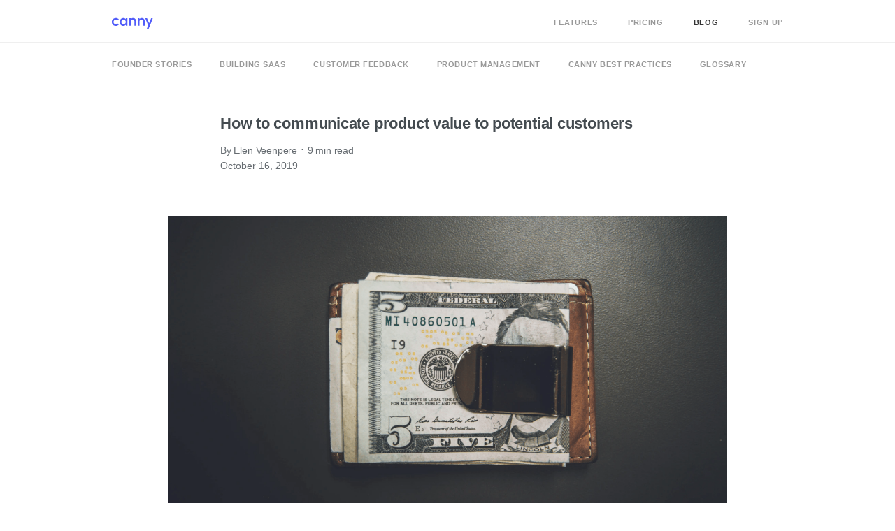

--- FILE ---
content_type: text/html; charset=UTF-8
request_url: https://canny.io/blog/communicate-product-value/
body_size: 30176
content:
<!-- This page is cached by the Hummingbird Performance plugin v3.18.1 - https://wordpress.org/plugins/hummingbird-performance/. --><!DOCTYPE html>
<html dir="ltr" lang="en-US" prefix="og: https://ogp.me/ns#">
<head>
    <meta charset="UTF-8" />
    <meta http-equiv="X-UA-Compatible" content="IE=edge" />
    <meta name="viewport" content="width=device-width, initial-scale=1" />
      <link rel="pingback" href="https://canny.io/blog/xmlrpc.php">
      
		<!-- All in One SEO 4.9.2 - aioseo.com -->
	<meta name="description" content="You’ve built a piece of software. You think your product value is through the roof. It’s useful, functional, and overall amazing. There’s a problem, though." />
	<meta name="robots" content="max-image-preview:large" />
	<meta name="author" content="Elen Veenpere"/>
	<link rel="canonical" href="https://canny.io/blog/communicate-product-value/" />
	<meta name="generator" content="All in One SEO (AIOSEO) 4.9.2" />
		<meta property="og:locale" content="en_US" />
		<meta property="og:site_name" content="Canny Blog - How to build a more informed product" />
		<meta property="og:type" content="article" />
		<meta property="og:title" content="How to communicate product value to potential customers - Canny Blog" />
		<meta property="og:description" content="You’ve built a piece of software. You think your product value is through the roof. It’s useful, functional, and overall amazing. There’s a problem, though." />
		<meta property="og:url" content="https://canny.io/blog/communicate-product-value/" />
		<meta property="og:image" content="https://canny.io/blog/wp-content/uploads/2019/10/Screen-Shot-2019-10-17-at-1.11.19-AM.png" />
		<meta property="og:image:secure_url" content="https://canny.io/blog/wp-content/uploads/2019/10/Screen-Shot-2019-10-17-at-1.11.19-AM.png" />
		<meta property="og:image:width" content="1628" />
		<meta property="og:image:height" content="1074" />
		<meta property="article:published_time" content="2019-10-16T22:16:49+00:00" />
		<meta property="article:modified_time" content="2024-04-19T20:16:31+00:00" />
		<meta name="twitter:card" content="summary_large_image" />
		<meta name="twitter:title" content="How to communicate product value to potential customers - Canny Blog" />
		<meta name="twitter:description" content="You’ve built a piece of software. You think your product value is through the roof. It’s useful, functional, and overall amazing. There’s a problem, though." />
		<meta name="twitter:image" content="https://canny.io/blog/wp-content/uploads/2019/10/Screen-Shot-2019-10-17-at-1.11.19-AM.png" />
		<script type="application/ld+json" class="aioseo-schema">
			{"@context":"https:\/\/schema.org","@graph":[{"@type":"BlogPosting","@id":"https:\/\/canny.io\/blog\/communicate-product-value\/#blogposting","name":"How to communicate product value to potential customers - Canny Blog","headline":"How to communicate product value to potential&nbsp;customers","author":{"@id":"https:\/\/canny.io\/blog\/author\/elen-veenpere\/#author"},"publisher":{"@id":"https:\/\/canny.io\/blog\/#organization"},"image":{"@type":"ImageObject","url":"https:\/\/canny.io\/blog\/wp-content\/uploads\/2019\/10\/Screen-Shot-2019-10-17-at-1.11.19-AM.png","width":1628,"height":1074},"datePublished":"2019-10-16T18:16:49-04:00","dateModified":"2024-04-19T16:16:31-04:00","inLanguage":"en-US","commentCount":1,"mainEntityOfPage":{"@id":"https:\/\/canny.io\/blog\/communicate-product-value\/#webpage"},"isPartOf":{"@id":"https:\/\/canny.io\/blog\/communicate-product-value\/#webpage"},"articleSection":"Customer Feedback, Product Management"},{"@type":"BreadcrumbList","@id":"https:\/\/canny.io\/blog\/communicate-product-value\/#breadcrumblist","itemListElement":[{"@type":"ListItem","@id":"https:\/\/canny.io\/blog#listItem","position":1,"name":"Home","item":"https:\/\/canny.io\/blog","nextItem":{"@type":"ListItem","@id":"https:\/\/canny.io\/blog\/product-management\/#listItem","name":"Product Management"}},{"@type":"ListItem","@id":"https:\/\/canny.io\/blog\/product-management\/#listItem","position":2,"name":"Product Management","item":"https:\/\/canny.io\/blog\/product-management\/","nextItem":{"@type":"ListItem","@id":"https:\/\/canny.io\/blog\/communicate-product-value\/#listItem","name":"How to communicate product value to potential&nbsp;customers"},"previousItem":{"@type":"ListItem","@id":"https:\/\/canny.io\/blog#listItem","name":"Home"}},{"@type":"ListItem","@id":"https:\/\/canny.io\/blog\/communicate-product-value\/#listItem","position":3,"name":"How to communicate product value to potential&nbsp;customers","previousItem":{"@type":"ListItem","@id":"https:\/\/canny.io\/blog\/product-management\/#listItem","name":"Product Management"}}]},{"@type":"Organization","@id":"https:\/\/canny.io\/blog\/#organization","name":"Canny Blog","description":"How to build a more informed product","url":"https:\/\/canny.io\/blog\/","logo":{"@type":"ImageObject","url":"https:\/\/canny.io\/blog\/wp-content\/uploads\/2024\/03\/canny-wordmark-1.png","@id":"https:\/\/canny.io\/blog\/communicate-product-value\/#organizationLogo","width":733,"height":201,"caption":"Canny logo."},"image":{"@id":"https:\/\/canny.io\/blog\/communicate-product-value\/#organizationLogo"}},{"@type":"Person","@id":"https:\/\/canny.io\/blog\/author\/elen-veenpere\/#author","url":"https:\/\/canny.io\/blog\/author\/elen-veenpere\/","name":"Elen Veenpere","image":{"@type":"ImageObject","@id":"https:\/\/canny.io\/blog\/communicate-product-value\/#authorImage","url":"https:\/\/secure.gravatar.com\/avatar\/42d1200aa6752380cc205fc9baec320bba2ef592a85de31198b4f1b7668b8d84?s=96&d=mm&r=g","width":96,"height":96,"caption":"Elen Veenpere"}},{"@type":"WebPage","@id":"https:\/\/canny.io\/blog\/communicate-product-value\/#webpage","url":"https:\/\/canny.io\/blog\/communicate-product-value\/","name":"How to communicate product value to potential customers - Canny Blog","description":"You\u2019ve built a piece of software. You think your product value is through the roof. It\u2019s useful, functional, and overall amazing. There\u2019s a problem, though.","inLanguage":"en-US","isPartOf":{"@id":"https:\/\/canny.io\/blog\/#website"},"breadcrumb":{"@id":"https:\/\/canny.io\/blog\/communicate-product-value\/#breadcrumblist"},"author":{"@id":"https:\/\/canny.io\/blog\/author\/elen-veenpere\/#author"},"creator":{"@id":"https:\/\/canny.io\/blog\/author\/elen-veenpere\/#author"},"image":{"@type":"ImageObject","url":"https:\/\/canny.io\/blog\/wp-content\/uploads\/2019\/10\/Screen-Shot-2019-10-17-at-1.11.19-AM.png","@id":"https:\/\/canny.io\/blog\/communicate-product-value\/#mainImage","width":1628,"height":1074},"primaryImageOfPage":{"@id":"https:\/\/canny.io\/blog\/communicate-product-value\/#mainImage"},"datePublished":"2019-10-16T18:16:49-04:00","dateModified":"2024-04-19T16:16:31-04:00"},{"@type":"WebSite","@id":"https:\/\/canny.io\/blog\/#website","url":"https:\/\/canny.io\/blog\/","name":"Canny Blog","description":"How to build a more informed product","inLanguage":"en-US","publisher":{"@id":"https:\/\/canny.io\/blog\/#organization"}}]}
		</script>
		<!-- All in One SEO -->


	<!-- This site is optimized with the Yoast SEO plugin v26.6 - https://yoast.com/wordpress/plugins/seo/ -->
	<title>How to communicate product value to potential customers - Canny Blog</title>
	<meta name="description" content="You’ve built a piece of software. You think your product value is through the roof. It’s useful, functional, and overall amazing. There’s a problem, though." />
	<link rel="canonical" href="https://canny.io/blog/communicate-product-value/" />
	<meta property="og:locale" content="en_US" />
	<meta property="og:type" content="article" />
	<meta property="og:title" content="How to communicate product value to potential customers - Canny Blog" />
	<meta property="og:description" content="You’ve built a piece of software. You think your product value is through the roof. It’s useful, functional, and overall amazing. There’s a problem, though." />
	<meta property="og:url" content="https://canny.io/blog/communicate-product-value/" />
	<meta property="og:site_name" content="Canny Blog" />
	<meta property="article:publisher" content="https://www.facebook.com/cannyio/" />
	<meta property="article:published_time" content="2019-10-16T22:16:49+00:00" />
	<meta property="article:modified_time" content="2024-04-19T20:16:31+00:00" />
	<meta property="og:image" content="https://canny.io/blog/wp-content/uploads/2019/10/Screen-Shot-2019-10-17-at-1.11.19-AM.png" />
	<meta property="og:image:width" content="1628" />
	<meta property="og:image:height" content="1074" />
	<meta property="og:image:type" content="image/png" />
	<meta name="author" content="Elen Veenpere" />
	<meta name="twitter:card" content="summary_large_image" />
	<meta name="twitter:creator" content="@cannyHQ" />
	<meta name="twitter:site" content="@cannyHQ" />
	<meta name="twitter:label1" content="Written by" />
	<meta name="twitter:data1" content="Elen Veenpere" />
	<meta name="twitter:label2" content="Est. reading time" />
	<meta name="twitter:data2" content="10 minutes" />
	<script type="application/ld+json" class="yoast-schema-graph">{"@context":"https://schema.org","@graph":[{"@type":"Article","@id":"https://canny.io/blog/communicate-product-value/#article","isPartOf":{"@id":"https://canny.io/blog/communicate-product-value/"},"author":{"name":"Elen Veenpere","@id":"https://canny.io/blog/#/schema/person/9d2e1c19140e0cd1b42a440481aaf3f2"},"headline":"How to communicate product value to potential&nbsp;customers","datePublished":"2019-10-16T22:16:49+00:00","dateModified":"2024-04-19T20:16:31+00:00","mainEntityOfPage":{"@id":"https://canny.io/blog/communicate-product-value/"},"wordCount":1780,"commentCount":1,"publisher":{"@id":"https://canny.io/blog/#organization"},"image":{"@id":"https://canny.io/blog/communicate-product-value/#primaryimage"},"thumbnailUrl":"https://canny.io/blog/wp-content/uploads/2019/10/Screen-Shot-2019-10-17-at-1.11.19-AM.png","articleSection":["Customer Feedback","Product Management"],"inLanguage":"en-US","potentialAction":[{"@type":"CommentAction","name":"Comment","target":["https://canny.io/blog/communicate-product-value/#respond"]}]},{"@type":"WebPage","@id":"https://canny.io/blog/communicate-product-value/","url":"https://canny.io/blog/communicate-product-value/","name":"How to communicate product value to potential customers - Canny Blog","isPartOf":{"@id":"https://canny.io/blog/#website"},"primaryImageOfPage":{"@id":"https://canny.io/blog/communicate-product-value/#primaryimage"},"image":{"@id":"https://canny.io/blog/communicate-product-value/#primaryimage"},"thumbnailUrl":"https://canny.io/blog/wp-content/uploads/2019/10/Screen-Shot-2019-10-17-at-1.11.19-AM.png","datePublished":"2019-10-16T22:16:49+00:00","dateModified":"2024-04-19T20:16:31+00:00","description":"You’ve built a piece of software. You think your product value is through the roof. It’s useful, functional, and overall amazing. There’s a problem, though.","breadcrumb":{"@id":"https://canny.io/blog/communicate-product-value/#breadcrumb"},"inLanguage":"en-US","potentialAction":[{"@type":"ReadAction","target":["https://canny.io/blog/communicate-product-value/"]}]},{"@type":"ImageObject","inLanguage":"en-US","@id":"https://canny.io/blog/communicate-product-value/#primaryimage","url":"https://canny.io/blog/wp-content/uploads/2019/10/Screen-Shot-2019-10-17-at-1.11.19-AM.png","contentUrl":"https://canny.io/blog/wp-content/uploads/2019/10/Screen-Shot-2019-10-17-at-1.11.19-AM.png","width":1628,"height":1074},{"@type":"BreadcrumbList","@id":"https://canny.io/blog/communicate-product-value/#breadcrumb","itemListElement":[{"@type":"ListItem","position":1,"name":"Home","item":"https://canny.io/blog/"},{"@type":"ListItem","position":2,"name":"How to communicate product value to potential&nbsp;customers"}]},{"@type":"WebSite","@id":"https://canny.io/blog/#website","url":"https://canny.io/blog/","name":"Canny Blog","description":"How to build a more informed product","publisher":{"@id":"https://canny.io/blog/#organization"},"potentialAction":[{"@type":"SearchAction","target":{"@type":"EntryPoint","urlTemplate":"https://canny.io/blog/?s={search_term_string}"},"query-input":{"@type":"PropertyValueSpecification","valueRequired":true,"valueName":"search_term_string"}}],"inLanguage":"en-US"},{"@type":"Organization","@id":"https://canny.io/blog/#organization","name":"Canny Blog","url":"https://canny.io/blog/","logo":{"@type":"ImageObject","inLanguage":"en-US","@id":"https://canny.io/blog/#/schema/logo/image/","url":"https://canny.io/blog/wp-content/uploads/2024/03/canny-wordmark-1.png","contentUrl":"https://canny.io/blog/wp-content/uploads/2024/03/canny-wordmark-1.png","width":733,"height":201,"caption":"Canny Blog"},"image":{"@id":"https://canny.io/blog/#/schema/logo/image/"},"sameAs":["https://www.facebook.com/cannyio/","https://x.com/cannyHQ","https://www.instagram.com/carryoncode/"]},{"@type":"Person","@id":"https://canny.io/blog/#/schema/person/9d2e1c19140e0cd1b42a440481aaf3f2","name":"Elen Veenpere","image":{"@type":"ImageObject","inLanguage":"en-US","@id":"https://canny.io/blog/#/schema/person/image/","url":"https://secure.gravatar.com/avatar/42d1200aa6752380cc205fc9baec320bba2ef592a85de31198b4f1b7668b8d84?s=96&d=mm&r=g","contentUrl":"https://secure.gravatar.com/avatar/42d1200aa6752380cc205fc9baec320bba2ef592a85de31198b4f1b7668b8d84?s=96&d=mm&r=g","caption":"Elen Veenpere"},"description":"Marketer at Canny. Elen enjoys drinking unnecessary amounts of coffee, typing words, and filling out marketing spreadsheets.","url":"https://canny.io/blog/author/elen-veenpere/"}]}</script>
	<!-- / Yoast SEO plugin. -->


<link rel='dns-prefetch' href='//static.addtoany.com' />
<link rel='dns-prefetch' href='//js.hs-scripts.com' />
<link rel='dns-prefetch' href='//fonts.googleapis.com' />
<link href='https://fonts.gstatic.com' crossorigin rel='preconnect' />
<link href='http://fonts.googleapis.com' rel='preconnect' />
<link href='//fonts.gstatic.com' crossorigin='' rel='preconnect' />
<link rel="alternate" type="application/rss+xml" title="Canny Blog &raquo; Feed" href="https://canny.io/blog/feed/" />
<link rel="alternate" type="application/rss+xml" title="Canny Blog &raquo; Comments Feed" href="https://canny.io/blog/comments/feed/" />
<link rel="alternate" type="application/rss+xml" title="Canny Blog &raquo; How to communicate product value to potential&nbsp;customers Comments Feed" href="https://canny.io/blog/communicate-product-value/feed/" />
<link rel="alternate" title="oEmbed (JSON)" type="application/json+oembed" href="https://canny.io/blog/wp-json/oembed/1.0/embed?url=https%3A%2F%2Fcanny.io%2Fblog%2Fcommunicate-product-value%2F" />
<link rel="alternate" title="oEmbed (XML)" type="text/xml+oembed" href="https://canny.io/blog/wp-json/oembed/1.0/embed?url=https%3A%2F%2Fcanny.io%2Fblog%2Fcommunicate-product-value%2F&#038;format=xml" />
		<style>
			.lazyload,
			.lazyloading {
				max-width: 100%;
			}
		</style>
		<style id='wp-img-auto-sizes-contain-inline-css' type='text/css'>
img:is([sizes=auto i],[sizes^="auto," i]){contain-intrinsic-size:3000px 1500px}
/*# sourceURL=wp-img-auto-sizes-contain-inline-css */
</style>
<style id='wp-block-library-inline-css' type='text/css'>
:root{--wp-block-synced-color:#7a00df;--wp-block-synced-color--rgb:122,0,223;--wp-bound-block-color:var(--wp-block-synced-color);--wp-editor-canvas-background:#ddd;--wp-admin-theme-color:#007cba;--wp-admin-theme-color--rgb:0,124,186;--wp-admin-theme-color-darker-10:#006ba1;--wp-admin-theme-color-darker-10--rgb:0,107,160.5;--wp-admin-theme-color-darker-20:#005a87;--wp-admin-theme-color-darker-20--rgb:0,90,135;--wp-admin-border-width-focus:2px}@media (min-resolution:192dpi){:root{--wp-admin-border-width-focus:1.5px}}.wp-element-button{cursor:pointer}:root .has-very-light-gray-background-color{background-color:#eee}:root .has-very-dark-gray-background-color{background-color:#313131}:root .has-very-light-gray-color{color:#eee}:root .has-very-dark-gray-color{color:#313131}:root .has-vivid-green-cyan-to-vivid-cyan-blue-gradient-background{background:linear-gradient(135deg,#00d084,#0693e3)}:root .has-purple-crush-gradient-background{background:linear-gradient(135deg,#34e2e4,#4721fb 50%,#ab1dfe)}:root .has-hazy-dawn-gradient-background{background:linear-gradient(135deg,#faaca8,#dad0ec)}:root .has-subdued-olive-gradient-background{background:linear-gradient(135deg,#fafae1,#67a671)}:root .has-atomic-cream-gradient-background{background:linear-gradient(135deg,#fdd79a,#004a59)}:root .has-nightshade-gradient-background{background:linear-gradient(135deg,#330968,#31cdcf)}:root .has-midnight-gradient-background{background:linear-gradient(135deg,#020381,#2874fc)}:root{--wp--preset--font-size--normal:16px;--wp--preset--font-size--huge:42px}.has-regular-font-size{font-size:1em}.has-larger-font-size{font-size:2.625em}.has-normal-font-size{font-size:var(--wp--preset--font-size--normal)}.has-huge-font-size{font-size:var(--wp--preset--font-size--huge)}.has-text-align-center{text-align:center}.has-text-align-left{text-align:left}.has-text-align-right{text-align:right}.has-fit-text{white-space:nowrap!important}#end-resizable-editor-section{display:none}.aligncenter{clear:both}.items-justified-left{justify-content:flex-start}.items-justified-center{justify-content:center}.items-justified-right{justify-content:flex-end}.items-justified-space-between{justify-content:space-between}.screen-reader-text{border:0;clip-path:inset(50%);height:1px;margin:-1px;overflow:hidden;padding:0;position:absolute;width:1px;word-wrap:normal!important}.screen-reader-text:focus{background-color:#ddd;clip-path:none;color:#444;display:block;font-size:1em;height:auto;left:5px;line-height:normal;padding:15px 23px 14px;text-decoration:none;top:5px;width:auto;z-index:100000}html :where(.has-border-color){border-style:solid}html :where([style*=border-top-color]){border-top-style:solid}html :where([style*=border-right-color]){border-right-style:solid}html :where([style*=border-bottom-color]){border-bottom-style:solid}html :where([style*=border-left-color]){border-left-style:solid}html :where([style*=border-width]){border-style:solid}html :where([style*=border-top-width]){border-top-style:solid}html :where([style*=border-right-width]){border-right-style:solid}html :where([style*=border-bottom-width]){border-bottom-style:solid}html :where([style*=border-left-width]){border-left-style:solid}html :where(img[class*=wp-image-]){height:auto;max-width:100%}:where(figure){margin:0 0 1em}html :where(.is-position-sticky){--wp-admin--admin-bar--position-offset:var(--wp-admin--admin-bar--height,0px)}@media screen and (max-width:600px){html :where(.is-position-sticky){--wp-admin--admin-bar--position-offset:0px}}

/*# sourceURL=wp-block-library-inline-css */
</style><style id='global-styles-inline-css' type='text/css'>
:root{--wp--preset--aspect-ratio--square: 1;--wp--preset--aspect-ratio--4-3: 4/3;--wp--preset--aspect-ratio--3-4: 3/4;--wp--preset--aspect-ratio--3-2: 3/2;--wp--preset--aspect-ratio--2-3: 2/3;--wp--preset--aspect-ratio--16-9: 16/9;--wp--preset--aspect-ratio--9-16: 9/16;--wp--preset--color--black: #000000;--wp--preset--color--cyan-bluish-gray: #abb8c3;--wp--preset--color--white: #ffffff;--wp--preset--color--pale-pink: #f78da7;--wp--preset--color--vivid-red: #cf2e2e;--wp--preset--color--luminous-vivid-orange: #ff6900;--wp--preset--color--luminous-vivid-amber: #fcb900;--wp--preset--color--light-green-cyan: #7bdcb5;--wp--preset--color--vivid-green-cyan: #00d084;--wp--preset--color--pale-cyan-blue: #8ed1fc;--wp--preset--color--vivid-cyan-blue: #0693e3;--wp--preset--color--vivid-purple: #9b51e0;--wp--preset--gradient--vivid-cyan-blue-to-vivid-purple: linear-gradient(135deg,rgb(6,147,227) 0%,rgb(155,81,224) 100%);--wp--preset--gradient--light-green-cyan-to-vivid-green-cyan: linear-gradient(135deg,rgb(122,220,180) 0%,rgb(0,208,130) 100%);--wp--preset--gradient--luminous-vivid-amber-to-luminous-vivid-orange: linear-gradient(135deg,rgb(252,185,0) 0%,rgb(255,105,0) 100%);--wp--preset--gradient--luminous-vivid-orange-to-vivid-red: linear-gradient(135deg,rgb(255,105,0) 0%,rgb(207,46,46) 100%);--wp--preset--gradient--very-light-gray-to-cyan-bluish-gray: linear-gradient(135deg,rgb(238,238,238) 0%,rgb(169,184,195) 100%);--wp--preset--gradient--cool-to-warm-spectrum: linear-gradient(135deg,rgb(74,234,220) 0%,rgb(151,120,209) 20%,rgb(207,42,186) 40%,rgb(238,44,130) 60%,rgb(251,105,98) 80%,rgb(254,248,76) 100%);--wp--preset--gradient--blush-light-purple: linear-gradient(135deg,rgb(255,206,236) 0%,rgb(152,150,240) 100%);--wp--preset--gradient--blush-bordeaux: linear-gradient(135deg,rgb(254,205,165) 0%,rgb(254,45,45) 50%,rgb(107,0,62) 100%);--wp--preset--gradient--luminous-dusk: linear-gradient(135deg,rgb(255,203,112) 0%,rgb(199,81,192) 50%,rgb(65,88,208) 100%);--wp--preset--gradient--pale-ocean: linear-gradient(135deg,rgb(255,245,203) 0%,rgb(182,227,212) 50%,rgb(51,167,181) 100%);--wp--preset--gradient--electric-grass: linear-gradient(135deg,rgb(202,248,128) 0%,rgb(113,206,126) 100%);--wp--preset--gradient--midnight: linear-gradient(135deg,rgb(2,3,129) 0%,rgb(40,116,252) 100%);--wp--preset--font-size--small: 13px;--wp--preset--font-size--medium: 20px;--wp--preset--font-size--large: 36px;--wp--preset--font-size--x-large: 42px;--wp--preset--spacing--20: 0.44rem;--wp--preset--spacing--30: 0.67rem;--wp--preset--spacing--40: 1rem;--wp--preset--spacing--50: 1.5rem;--wp--preset--spacing--60: 2.25rem;--wp--preset--spacing--70: 3.38rem;--wp--preset--spacing--80: 5.06rem;--wp--preset--shadow--natural: 6px 6px 9px rgba(0, 0, 0, 0.2);--wp--preset--shadow--deep: 12px 12px 50px rgba(0, 0, 0, 0.4);--wp--preset--shadow--sharp: 6px 6px 0px rgba(0, 0, 0, 0.2);--wp--preset--shadow--outlined: 6px 6px 0px -3px rgb(255, 255, 255), 6px 6px rgb(0, 0, 0);--wp--preset--shadow--crisp: 6px 6px 0px rgb(0, 0, 0);}:where(.is-layout-flex){gap: 0.5em;}:where(.is-layout-grid){gap: 0.5em;}body .is-layout-flex{display: flex;}.is-layout-flex{flex-wrap: wrap;align-items: center;}.is-layout-flex > :is(*, div){margin: 0;}body .is-layout-grid{display: grid;}.is-layout-grid > :is(*, div){margin: 0;}:where(.wp-block-columns.is-layout-flex){gap: 2em;}:where(.wp-block-columns.is-layout-grid){gap: 2em;}:where(.wp-block-post-template.is-layout-flex){gap: 1.25em;}:where(.wp-block-post-template.is-layout-grid){gap: 1.25em;}.has-black-color{color: var(--wp--preset--color--black) !important;}.has-cyan-bluish-gray-color{color: var(--wp--preset--color--cyan-bluish-gray) !important;}.has-white-color{color: var(--wp--preset--color--white) !important;}.has-pale-pink-color{color: var(--wp--preset--color--pale-pink) !important;}.has-vivid-red-color{color: var(--wp--preset--color--vivid-red) !important;}.has-luminous-vivid-orange-color{color: var(--wp--preset--color--luminous-vivid-orange) !important;}.has-luminous-vivid-amber-color{color: var(--wp--preset--color--luminous-vivid-amber) !important;}.has-light-green-cyan-color{color: var(--wp--preset--color--light-green-cyan) !important;}.has-vivid-green-cyan-color{color: var(--wp--preset--color--vivid-green-cyan) !important;}.has-pale-cyan-blue-color{color: var(--wp--preset--color--pale-cyan-blue) !important;}.has-vivid-cyan-blue-color{color: var(--wp--preset--color--vivid-cyan-blue) !important;}.has-vivid-purple-color{color: var(--wp--preset--color--vivid-purple) !important;}.has-black-background-color{background-color: var(--wp--preset--color--black) !important;}.has-cyan-bluish-gray-background-color{background-color: var(--wp--preset--color--cyan-bluish-gray) !important;}.has-white-background-color{background-color: var(--wp--preset--color--white) !important;}.has-pale-pink-background-color{background-color: var(--wp--preset--color--pale-pink) !important;}.has-vivid-red-background-color{background-color: var(--wp--preset--color--vivid-red) !important;}.has-luminous-vivid-orange-background-color{background-color: var(--wp--preset--color--luminous-vivid-orange) !important;}.has-luminous-vivid-amber-background-color{background-color: var(--wp--preset--color--luminous-vivid-amber) !important;}.has-light-green-cyan-background-color{background-color: var(--wp--preset--color--light-green-cyan) !important;}.has-vivid-green-cyan-background-color{background-color: var(--wp--preset--color--vivid-green-cyan) !important;}.has-pale-cyan-blue-background-color{background-color: var(--wp--preset--color--pale-cyan-blue) !important;}.has-vivid-cyan-blue-background-color{background-color: var(--wp--preset--color--vivid-cyan-blue) !important;}.has-vivid-purple-background-color{background-color: var(--wp--preset--color--vivid-purple) !important;}.has-black-border-color{border-color: var(--wp--preset--color--black) !important;}.has-cyan-bluish-gray-border-color{border-color: var(--wp--preset--color--cyan-bluish-gray) !important;}.has-white-border-color{border-color: var(--wp--preset--color--white) !important;}.has-pale-pink-border-color{border-color: var(--wp--preset--color--pale-pink) !important;}.has-vivid-red-border-color{border-color: var(--wp--preset--color--vivid-red) !important;}.has-luminous-vivid-orange-border-color{border-color: var(--wp--preset--color--luminous-vivid-orange) !important;}.has-luminous-vivid-amber-border-color{border-color: var(--wp--preset--color--luminous-vivid-amber) !important;}.has-light-green-cyan-border-color{border-color: var(--wp--preset--color--light-green-cyan) !important;}.has-vivid-green-cyan-border-color{border-color: var(--wp--preset--color--vivid-green-cyan) !important;}.has-pale-cyan-blue-border-color{border-color: var(--wp--preset--color--pale-cyan-blue) !important;}.has-vivid-cyan-blue-border-color{border-color: var(--wp--preset--color--vivid-cyan-blue) !important;}.has-vivid-purple-border-color{border-color: var(--wp--preset--color--vivid-purple) !important;}.has-vivid-cyan-blue-to-vivid-purple-gradient-background{background: var(--wp--preset--gradient--vivid-cyan-blue-to-vivid-purple) !important;}.has-light-green-cyan-to-vivid-green-cyan-gradient-background{background: var(--wp--preset--gradient--light-green-cyan-to-vivid-green-cyan) !important;}.has-luminous-vivid-amber-to-luminous-vivid-orange-gradient-background{background: var(--wp--preset--gradient--luminous-vivid-amber-to-luminous-vivid-orange) !important;}.has-luminous-vivid-orange-to-vivid-red-gradient-background{background: var(--wp--preset--gradient--luminous-vivid-orange-to-vivid-red) !important;}.has-very-light-gray-to-cyan-bluish-gray-gradient-background{background: var(--wp--preset--gradient--very-light-gray-to-cyan-bluish-gray) !important;}.has-cool-to-warm-spectrum-gradient-background{background: var(--wp--preset--gradient--cool-to-warm-spectrum) !important;}.has-blush-light-purple-gradient-background{background: var(--wp--preset--gradient--blush-light-purple) !important;}.has-blush-bordeaux-gradient-background{background: var(--wp--preset--gradient--blush-bordeaux) !important;}.has-luminous-dusk-gradient-background{background: var(--wp--preset--gradient--luminous-dusk) !important;}.has-pale-ocean-gradient-background{background: var(--wp--preset--gradient--pale-ocean) !important;}.has-electric-grass-gradient-background{background: var(--wp--preset--gradient--electric-grass) !important;}.has-midnight-gradient-background{background: var(--wp--preset--gradient--midnight) !important;}.has-small-font-size{font-size: var(--wp--preset--font-size--small) !important;}.has-medium-font-size{font-size: var(--wp--preset--font-size--medium) !important;}.has-large-font-size{font-size: var(--wp--preset--font-size--large) !important;}.has-x-large-font-size{font-size: var(--wp--preset--font-size--x-large) !important;}
/*# sourceURL=global-styles-inline-css */
</style>

<style id='classic-theme-styles-inline-css' type='text/css'>
/*! This file is auto-generated */
.wp-block-button__link{color:#fff;background-color:#32373c;border-radius:9999px;box-shadow:none;text-decoration:none;padding:calc(.667em + 2px) calc(1.333em + 2px);font-size:1.125em}.wp-block-file__button{background:#32373c;color:#fff;text-decoration:none}
/*# sourceURL=/wp-includes/css/classic-themes.min.css */
</style>
<link rel='stylesheet' id='wphb-1-css' href='https://canny.io/blog/wp-content/uploads/hummingbird-assets/e6d0052240c15422d51227835a667f28.css' type='text/css' media='all' />
<link rel='stylesheet' id='redux-extendify-styles-css' href='https://canny.io/blog/wp-content/plugins/worth-the-read/options/assets/css/extendify-utilities.css' type='text/css' media='all' />
<link rel='stylesheet' id='wphb-2-css' href='https://canny.io/blog/wp-content/uploads/hummingbird-assets/5b556c4ab66adc524918f8306e38f29d.css' type='text/css' media='all' />
<link rel='stylesheet' id='kale-fonts-css' href='https://fonts.googleapis.com/css?family=Montserrat%3A400%2C700%7CLato%3A400%2C700%2C300%2C300italic%2C400italic%2C700italic%7CRaleway%3A200%7CCaveat&#038;subset=latin%2Clatin-ext' type='text/css' media='all' />
<link rel='stylesheet' id='wphb-3-css' href='https://canny.io/blog/wp-content/uploads/hummingbird-assets/8f06d756d8db65a122af8191e08e1883.css' type='text/css' media='all' />
<link rel='stylesheet' id='fontawesome-css' href='https://canny.io/blog/wp-content/themes/kale/assets/css/fontawesome.min.css' type='text/css' media='all' />
<link rel='stylesheet' id='fontawesome-all-css' href='https://canny.io/blog/wp-content/themes/kale/assets/css/all.min.css' type='text/css' media='all' />
<link rel='stylesheet' id='owl-carousel-css' href='https://canny.io/blog/wp-content/uploads/hummingbird-assets/0e32749c12217273389f20e733c67358.css' type='text/css' media='all' />
<link rel='stylesheet' id='kale-style-css' href='https://canny.io/blog/wp-content/uploads/hummingbird-assets/153ee05b95b28092dafcf4f2eb7dd8c0.css' type='text/css' media='all' />
<link rel='stylesheet' id='wphb-4-css' href='https://canny.io/blog/wp-content/uploads/hummingbird-assets/249535b7fa4b1f9f61454eda17c00eb3.css' type='text/css' media='all' />
<style id='wphb-4-inline-css' type='text/css'>
@media screen and (max-width:980px){
.a2a_floating_style.a2a_vertical_style{display:none;}
}
.a2a_kit .a2a_svg {
background-color: rgba(200,200,200) !important;
}
 #wpdcom .wpd-blog-administrator .wpd-comment-label{color:#ffffff;background-color:#525DF9;border:none}#wpdcom .wpd-blog-administrator .wpd-comment-author, #wpdcom .wpd-blog-administrator .wpd-comment-author a{color:#525DF9}#wpdcom.wpd-layout-1 .wpd-comment .wpd-blog-administrator .wpd-avatar img{border-color:#525DF9}#wpdcom.wpd-layout-2 .wpd-comment.wpd-reply .wpd-comment-wrap.wpd-blog-administrator{border-left:3px solid #525DF9}#wpdcom.wpd-layout-2 .wpd-comment .wpd-blog-administrator .wpd-avatar img{border-bottom-color:#525DF9}#wpdcom.wpd-layout-3 .wpd-blog-administrator .wpd-comment-subheader{border-top:1px dashed #525DF9}#wpdcom.wpd-layout-3 .wpd-reply .wpd-blog-administrator .wpd-comment-right{border-left:1px solid #525DF9}#wpdcom .wpd-blog-editor .wpd-comment-label{color:#ffffff;background-color:#525DF9;border:none}#wpdcom .wpd-blog-editor .wpd-comment-author, #wpdcom .wpd-blog-editor .wpd-comment-author a{color:#525DF9}#wpdcom.wpd-layout-1 .wpd-comment .wpd-blog-editor .wpd-avatar img{border-color:#525DF9}#wpdcom.wpd-layout-2 .wpd-comment.wpd-reply .wpd-comment-wrap.wpd-blog-editor{border-left:3px solid #525DF9}#wpdcom.wpd-layout-2 .wpd-comment .wpd-blog-editor .wpd-avatar img{border-bottom-color:#525DF9}#wpdcom.wpd-layout-3 .wpd-blog-editor .wpd-comment-subheader{border-top:1px dashed #525DF9}#wpdcom.wpd-layout-3 .wpd-reply .wpd-blog-editor .wpd-comment-right{border-left:1px solid #525DF9}#wpdcom .wpd-blog-author .wpd-comment-label{color:#ffffff;background-color:#333333;border:none}#wpdcom .wpd-blog-author .wpd-comment-author, #wpdcom .wpd-blog-author .wpd-comment-author a{color:#333333}#wpdcom.wpd-layout-1 .wpd-comment .wpd-blog-author .wpd-avatar img{border-color:#333333}#wpdcom.wpd-layout-2 .wpd-comment .wpd-blog-author .wpd-avatar img{border-bottom-color:#333333}#wpdcom.wpd-layout-3 .wpd-blog-author .wpd-comment-subheader{border-top:1px dashed #333333}#wpdcom.wpd-layout-3 .wpd-reply .wpd-blog-author .wpd-comment-right{border-left:1px solid #333333}#wpdcom .wpd-blog-contributor .wpd-comment-label{color:#ffffff;background-color:#525DF9;border:none}#wpdcom .wpd-blog-contributor .wpd-comment-author, #wpdcom .wpd-blog-contributor .wpd-comment-author a{color:#525DF9}#wpdcom.wpd-layout-1 .wpd-comment .wpd-blog-contributor .wpd-avatar img{border-color:#525DF9}#wpdcom.wpd-layout-2 .wpd-comment .wpd-blog-contributor .wpd-avatar img{border-bottom-color:#525DF9}#wpdcom.wpd-layout-3 .wpd-blog-contributor .wpd-comment-subheader{border-top:1px dashed #525DF9}#wpdcom.wpd-layout-3 .wpd-reply .wpd-blog-contributor .wpd-comment-right{border-left:1px solid #525DF9}#wpdcom .wpd-blog-subscriber .wpd-comment-label{color:#ffffff;background-color:#525DF9;border:none}#wpdcom .wpd-blog-subscriber .wpd-comment-author, #wpdcom .wpd-blog-subscriber .wpd-comment-author a{color:#525DF9}#wpdcom.wpd-layout-2 .wpd-comment .wpd-blog-subscriber .wpd-avatar img{border-bottom-color:#525DF9}#wpdcom.wpd-layout-3 .wpd-blog-subscriber .wpd-comment-subheader{border-top:1px dashed #525DF9}#wpdcom .wpd-blog-wpseo_manager .wpd-comment-label{color:#ffffff;background-color:#525DF9;border:none}#wpdcom .wpd-blog-wpseo_manager .wpd-comment-author, #wpdcom .wpd-blog-wpseo_manager .wpd-comment-author a{color:#525DF9}#wpdcom.wpd-layout-1 .wpd-comment .wpd-blog-wpseo_manager .wpd-avatar img{border-color:#525DF9}#wpdcom.wpd-layout-2 .wpd-comment .wpd-blog-wpseo_manager .wpd-avatar img{border-bottom-color:#525DF9}#wpdcom.wpd-layout-3 .wpd-blog-wpseo_manager .wpd-comment-subheader{border-top:1px dashed #525DF9}#wpdcom.wpd-layout-3 .wpd-reply .wpd-blog-wpseo_manager .wpd-comment-right{border-left:1px solid #525DF9}#wpdcom .wpd-blog-wpseo_editor .wpd-comment-label{color:#ffffff;background-color:#525DF9;border:none}#wpdcom .wpd-blog-wpseo_editor .wpd-comment-author, #wpdcom .wpd-blog-wpseo_editor .wpd-comment-author a{color:#525DF9}#wpdcom.wpd-layout-1 .wpd-comment .wpd-blog-wpseo_editor .wpd-avatar img{border-color:#525DF9}#wpdcom.wpd-layout-2 .wpd-comment .wpd-blog-wpseo_editor .wpd-avatar img{border-bottom-color:#525DF9}#wpdcom.wpd-layout-3 .wpd-blog-wpseo_editor .wpd-comment-subheader{border-top:1px dashed #525DF9}#wpdcom.wpd-layout-3 .wpd-reply .wpd-blog-wpseo_editor .wpd-comment-right{border-left:1px solid #525DF9}#wpdcom .wpd-blog-post_author .wpd-comment-label{color:#ffffff;background-color:#525DF9;border:none}#wpdcom .wpd-blog-post_author .wpd-comment-author, #wpdcom .wpd-blog-post_author .wpd-comment-author a{color:#525DF9}#wpdcom .wpd-blog-post_author .wpd-avatar img{border-color:#525DF9}#wpdcom.wpd-layout-1 .wpd-comment .wpd-blog-post_author .wpd-avatar img{border-color:#525DF9}#wpdcom.wpd-layout-2 .wpd-comment.wpd-reply .wpd-comment-wrap.wpd-blog-post_author{border-left:3px solid #525DF9}#wpdcom.wpd-layout-2 .wpd-comment .wpd-blog-post_author .wpd-avatar img{border-bottom-color:#525DF9}#wpdcom.wpd-layout-3 .wpd-blog-post_author .wpd-comment-subheader{border-top:1px dashed #525DF9}#wpdcom.wpd-layout-3 .wpd-reply .wpd-blog-post_author .wpd-comment-right{border-left:1px solid #525DF9}#wpdcom .wpd-blog-guest .wpd-comment-label{color:#ffffff;background-color:#333333;border:none}#wpdcom .wpd-blog-guest .wpd-comment-author, #wpdcom .wpd-blog-guest .wpd-comment-author a{color:#333333}#wpdcom.wpd-layout-3 .wpd-blog-guest .wpd-comment-subheader{border-top:1px dashed #333333}#comments, #respond, .comments-area, #wpdcom{}#wpdcom .ql-editor > *{color:#777777}#wpdcom .ql-editor::before{}#wpdcom .ql-toolbar{border:1px solid #DDDDDD;border-top:none}#wpdcom .ql-container{border:1px solid #DDDDDD;border-bottom:none}#wpdcom .wpd-form-row .wpdiscuz-item input[type="text"], #wpdcom .wpd-form-row .wpdiscuz-item input[type="email"], #wpdcom .wpd-form-row .wpdiscuz-item input[type="url"], #wpdcom .wpd-form-row .wpdiscuz-item input[type="color"], #wpdcom .wpd-form-row .wpdiscuz-item input[type="date"], #wpdcom .wpd-form-row .wpdiscuz-item input[type="datetime"], #wpdcom .wpd-form-row .wpdiscuz-item input[type="datetime-local"], #wpdcom .wpd-form-row .wpdiscuz-item input[type="month"], #wpdcom .wpd-form-row .wpdiscuz-item input[type="number"], #wpdcom .wpd-form-row .wpdiscuz-item input[type="time"], #wpdcom textarea, #wpdcom select{border:1px solid #DDDDDD;color:#777777}#wpdcom .wpd-form-row .wpdiscuz-item textarea{border:1px solid #DDDDDD}#wpdcom input::placeholder, #wpdcom textarea::placeholder, #wpdcom input::-moz-placeholder, #wpdcom textarea::-webkit-input-placeholder{}#wpdcom .wpd-comment-text{color:#777777}#wpdcom .wpd-thread-head .wpd-thread-info{border-bottom:2px solid #525DF9}#wpdcom .wpd-thread-head .wpd-thread-info.wpd-reviews-tab svg{fill:#525DF9}#wpdcom .wpd-thread-head .wpdiscuz-user-settings{border-bottom:2px solid #525DF9}#wpdcom .wpd-thread-head .wpdiscuz-user-settings:hover{color:#525DF9}#wpdcom .wpd-comment .wpd-follow-link:hover{color:#525DF9}#wpdcom .wpd-comment-status .wpd-sticky{color:#525DF9}#wpdcom .wpd-thread-filter .wpdf-active{color:#525DF9;border-bottom-color:#525DF9}#wpdcom .wpd-comment-info-bar{border:1px dashed #757efb;background:#eeefff}#wpdcom .wpd-comment-info-bar .wpd-current-view i{color:#525DF9}#wpdcom .wpd-filter-view-all:hover{background:#525DF9}#wpdcom .wpdiscuz-item .wpdiscuz-rating > label{color:#DDDDDD}#wpdcom .wpdiscuz-item .wpdiscuz-rating:not(:checked) > label:hover, .wpdiscuz-rating:not(:checked) > label:hover ~ label{}#wpdcom .wpdiscuz-item .wpdiscuz-rating > input ~ label:hover, #wpdcom .wpdiscuz-item .wpdiscuz-rating > input:not(:checked) ~ label:hover ~ label, #wpdcom .wpdiscuz-item .wpdiscuz-rating > input:not(:checked) ~ label:hover ~ label{color:#FFED85}#wpdcom .wpdiscuz-item .wpdiscuz-rating > input:checked ~ label:hover, #wpdcom .wpdiscuz-item .wpdiscuz-rating > input:checked ~ label:hover, #wpdcom .wpdiscuz-item .wpdiscuz-rating > label:hover ~ input:checked ~ label, #wpdcom .wpdiscuz-item .wpdiscuz-rating > input:checked + label:hover ~ label, #wpdcom .wpdiscuz-item .wpdiscuz-rating > input:checked ~ label:hover ~ label, .wpd-custom-field .wcf-active-star, #wpdcom .wpdiscuz-item .wpdiscuz-rating > input:checked ~ label{color:#FFD700}#wpd-post-rating .wpd-rating-wrap .wpd-rating-stars svg .wpd-star{fill:#DDDDDD}#wpd-post-rating .wpd-rating-wrap .wpd-rating-stars svg .wpd-active{fill:#FFD700}#wpd-post-rating .wpd-rating-wrap .wpd-rate-starts svg .wpd-star{fill:#DDDDDD}#wpd-post-rating .wpd-rating-wrap .wpd-rate-starts:hover svg .wpd-star{fill:#FFED85}#wpd-post-rating.wpd-not-rated .wpd-rating-wrap .wpd-rate-starts svg:hover ~ svg .wpd-star{fill:#DDDDDD}.wpdiscuz-post-rating-wrap .wpd-rating .wpd-rating-wrap .wpd-rating-stars svg .wpd-star{fill:#DDDDDD}.wpdiscuz-post-rating-wrap .wpd-rating .wpd-rating-wrap .wpd-rating-stars svg .wpd-active{fill:#FFD700}#wpdcom .wpd-comment .wpd-follow-active{color:#ff7a00}#wpdcom .page-numbers{color:#555;border:#555 1px solid}#wpdcom span.current{background:#555}#wpdcom.wpd-layout-1 .wpd-new-loaded-comment > .wpd-comment-wrap > .wpd-comment-right{background:#FFFAD6}#wpdcom.wpd-layout-2 .wpd-new-loaded-comment.wpd-comment > .wpd-comment-wrap > .wpd-comment-right{background:#FFFAD6}#wpdcom.wpd-layout-2 .wpd-new-loaded-comment.wpd-comment.wpd-reply > .wpd-comment-wrap > .wpd-comment-right{background:transparent}#wpdcom.wpd-layout-2 .wpd-new-loaded-comment.wpd-comment.wpd-reply > .wpd-comment-wrap{background:#FFFAD6}#wpdcom.wpd-layout-3 .wpd-new-loaded-comment.wpd-comment > .wpd-comment-wrap > .wpd-comment-right{background:#FFFAD6}#wpdcom .wpd-follow:hover i, #wpdcom .wpd-unfollow:hover i, #wpdcom .wpd-comment .wpd-follow-active:hover i{color:#525DF9}#wpdcom .wpdiscuz-readmore{cursor:pointer;color:#525DF9}.wpd-custom-field .wcf-pasiv-star, #wpcomm .wpdiscuz-item .wpdiscuz-rating > label{color:#DDDDDD}.wpd-wrapper .wpd-list-item.wpd-active{border-top:3px solid #525DF9}#wpdcom.wpd-layout-2 .wpd-comment.wpd-reply.wpd-unapproved-comment .wpd-comment-wrap{border-left:3px solid #FFFAD6}#wpdcom.wpd-layout-3 .wpd-comment.wpd-reply.wpd-unapproved-comment .wpd-comment-right{border-left:1px solid #FFFAD6}#wpdcom .wpd-prim-button{background-color:#525DF9;color:#FFFFFF}#wpdcom .wpd_label__check i.wpdicon-on{color:#525DF9;border:1px solid #a9aefc}#wpd-bubble-wrapper #wpd-bubble-all-comments-count{color:#525DF9}#wpd-bubble-wrapper > div{background-color:#525DF9}#wpd-bubble-wrapper > #wpd-bubble #wpd-bubble-add-message{background-color:#525DF9}#wpd-bubble-wrapper > #wpd-bubble #wpd-bubble-add-message::before{border-left-color:#525DF9;border-right-color:#525DF9}#wpd-bubble-wrapper.wpd-right-corner > #wpd-bubble #wpd-bubble-add-message::before{border-left-color:#525DF9;border-right-color:#525DF9}.wpd-inline-icon-wrapper path.wpd-inline-icon-first{fill:#1DB99A}.wpd-inline-icon-count{background-color:#1DB99A}.wpd-inline-icon-count::before{border-right-color:#1DB99A}.wpd-inline-form-wrapper::before{border-bottom-color:#1DB99A}.wpd-inline-form-question{background-color:#1DB99A}.wpd-inline-form{background-color:#1DB99A}.wpd-last-inline-comments-wrapper{border-color:#1DB99A}.wpd-last-inline-comments-wrapper::before{border-bottom-color:#1DB99A}.wpd-last-inline-comments-wrapper .wpd-view-all-inline-comments{background:#1DB99A}.wpd-last-inline-comments-wrapper .wpd-view-all-inline-comments:hover,.wpd-last-inline-comments-wrapper .wpd-view-all-inline-comments:active,.wpd-last-inline-comments-wrapper .wpd-view-all-inline-comments:focus{background-color:#1DB99A}#wpdcom .ql-snow .ql-tooltip[data-mode="link"]::before{content:"Enter link:"}#wpdcom .ql-snow .ql-tooltip.ql-editing a.ql-action::after{content:"Save"}#wpdcom{max-width:650px}#wpcomm .wc-form-wrapper{padding:0;background:none;border:none}#wpcomm .wpdiscuz-textarea-wrap{border-radius:10px}#wpcomm .wc-field-textarea .wpdiscuz-textarea-wrap textarea{border-radius:10px}.comments-area{max-width:650px;margin:80px auto 0 auto}#wpcomm{margin:20px auto 0 auto;border-top:none}#wpcomm .wc-thread-wrapper{padding:20px 0 0 0;margin:20px 0 0 0}#wpcomm .avatar{border:none;padding:0}#wc-comment-header{font-size:24px;padding:0;margin-bottom:0}#wpcomm .wc-field-textarea .wpdiscuz-textarea-wrap textarea{outline:0}#wpcomm .wc-comment-right .wc-comment-text{padding:0;line-height:26px}.wpd-comment-text p{margin:0}#wpcomm .wc-field-textarea .wpdiscuz-textarea-wrap{font-size:0}#wpcomm .wc-comment-author{padding:0}#wpcomm .wc-comment-text{color:#666c71}#wpcomm .wc-footer-left .wc-cta-button{padding:3px 7px 2px 6px;border-radius:3px;color:#777;background:none;border:1px solid #ddd}#wpcomm .wc-comment-footer{padding:5px 0 0 0;border-bottom:none;margin:20px 0 50px 0}#wpdcom .wpd-reply.wpd_comment_level-2{margin-left:80px!important}#wpcomm .wc_comment_level-3, #wpcomm .wc_comment_level-4{margin-left:75px!important}#wpcomm .wc-footer-left .wc-cta-button{margin-left:0}#wc_show_hide_loggedin_username{color:#999}.wpd-reply-to{display:none}
/*# sourceURL=wphb-4-inline-css */
</style>
<link rel='stylesheet' id='wp-featherlight-css' href='https://canny.io/blog/wp-content/plugins/wp-featherlight/css/wp-featherlight.min.css' type='text/css' media='all' />
<link rel='stylesheet' id='wp-author-bio-css' href='https://canny.io/blog/wp-content/uploads/hummingbird-assets/92754fc1f7587f0e126e7fe1812e730b.css' type='text/css' media='all' />
<script type="wphb-delay-type" data-wphb-type="text/javascript" src="https://canny.io/blog/wp-includes/js/jquery/jquery.min.js" id="jquery-core-js"></script>
<script type="wphb-delay-type" data-wphb-type="text/javascript" src="https://canny.io/blog/wp-includes/js/jquery/jquery-migrate.min.js" id="jquery-migrate-js"></script>
<script type="wphb-delay-type" data-wphb-type="text/javascript" src="https://canny.io/blog/wp-includes/js/underscore.min.js" id="underscore-js"></script>
<script type="wphb-delay-type" data-wphb-type="text/javascript" src="https://canny.io/blog/wp-includes/js/backbone.min.js" id="backbone-js"></script>
<script type="text/javascript" id="wp-api-request-js-extra">
/* <![CDATA[ */
var wpApiSettings = {"root":"https://canny.io/blog/wp-json/","nonce":"6a448ec1cc","versionString":"wp/v2/"};
//# sourceURL=wp-api-request-js-extra
/* ]]> */
</script>
<script type="wphb-delay-type" data-wphb-type="text/javascript" src="https://canny.io/blog/wp-includes/js/api-request.min.js" id="wp-api-request-js"></script>
<script type="wphb-delay-type" data-wphb-type="text/javascript" src="https://canny.io/blog/wp-includes/js/wp-api.min.js" id="wp-api-js"></script>
<script type="text/javascript" id="wpda_rest_api-js-extra">
/* <![CDATA[ */
var wpdaApiSettings = {"path":"wpda"};
//# sourceURL=wpda_rest_api-js-extra
/* ]]> */
</script>
<script type="wphb-delay-type" data-wphb-type="text/javascript" src="https://canny.io/blog/wp-content/uploads/hummingbird-assets/af359e822320e9196ce16b75f573d741.js" id="wpda_rest_api-js"></script>
<script type="wphb-delay-type" data-wphb-type="text/javascript" id="addtoany-core-js-before">
/* <![CDATA[ */
window.a2a_config=window.a2a_config||{};a2a_config.callbacks=[];a2a_config.overlays=[];a2a_config.templates={};
a2a_config.templates.twitter = "${title} ${link} via @cannyHQ";

//# sourceURL=addtoany-core-js-before
/* ]]> */
</script>
<script type="wphb-delay-type" data-wphb-type="text/javascript" defer src="https://canny.io/blog/wp-content/uploads/hummingbird-assets/f032b8e5d7f2430a147860b88d0998ef.js" id="addtoany-core-js"></script>
<script type="wphb-delay-type" data-wphb-type="text/javascript" defer src="https://canny.io/blog/wp-content/plugins/add-to-any/addtoany.min.js" id="addtoany-jquery-js"></script>
<script type="wphb-delay-type" data-wphb-type="text/javascript" src="https://canny.io/blog/wp-content/uploads/hummingbird-assets/488cc8db3b76879d9cff1b8890a27530.js" id="wp-hide-post-js"></script>
<script type="wphb-delay-type" data-wphb-type="text/javascript" src="https://canny.io/blog/wp-content/plugins/wp-user-avatar/assets/flatpickr/flatpickr.min.js" id="ppress-flatpickr-js"></script>
<script type="wphb-delay-type" data-wphb-type="text/javascript" src="https://canny.io/blog/wp-content/plugins/wp-user-avatar/assets/select2/select2.min.js" id="ppress-select2-js"></script>
<link rel="https://api.w.org/" href="https://canny.io/blog/wp-json/" /><link rel="alternate" title="JSON" type="application/json" href="https://canny.io/blog/wp-json/wp/v2/posts/1930" /><link rel="EditURI" type="application/rsd+xml" title="RSD" href="https://canny.io/blog/xmlrpc.php?rsd" />
<meta name="generator" content="WordPress 6.9" />
<link rel='shortlink' href='https://canny.io/blog/?p=1930' />

<!-- Segment Tracking Code for https://canny.io -->
<script type="wphb-delay-type">
  !function(){var analytics=window.analytics=window.analytics||[];if(!analytics.initialize)if(analytics.invoked)window.console&&console.error&&console.error("Segment snippet included twice.");else{analytics.invoked=!0;analytics.methods=["trackSubmit","trackClick","trackLink","trackForm","pageview","identify","reset","group","track","ready","alias","debug","page","once","off","on","addSourceMiddleware","addIntegrationMiddleware","setAnonymousId","addDestinationMiddleware"];analytics.factory=function(e){return function(){var t=Array.prototype.slice.call(arguments);t.unshift(e);analytics.push(t);return analytics}};for(var e=0;e<analytics.methods.length;e++){var key=analytics.methods[e];analytics[key]=analytics.factory(key)}analytics.load=function(key,e){var t=document.createElement("script");t.type="text/javascript";t.async=!0;t.src="https://sgmnt-cdn.canny.io/analytics.js/v1/" + key + "/analytics.min.js";var n=document.getElementsByTagName("script")[0];n.parentNode.insertBefore(t,n);analytics._loadOptions=e};analytics.SNIPPET_VERSION="4.13.1";
  analytics.load("gHvwYijbq3zOBgOAPR8T0E3NNwi4nbc2");
  analytics.page();
  }}();
</script>

<!-- Global site tag (gtag.js) - Google Analytics -->
<script type="wphb-delay-type" async src="https://www.googletagmanager.com/gtag/js?id=G-ZV9SCTX12H"></script>
<script type="wphb-delay-type">
  window.dataLayer = window.dataLayer || [];
  function gtag(){dataLayer.push(arguments);}
  gtag('js', new Date());

  gtag('config', 'G-ZV9SCTX12H');
</script>			<!-- DO NOT COPY THIS SNIPPET! Start of Page Analytics Tracking for HubSpot WordPress plugin v11.3.33-->
			<script type="wphb-delay-type" class="hsq-set-content-id" data-content-id="blog-post">
				var _hsq = _hsq || [];
				_hsq.push(["setContentType", "blog-post"]);
			</script>
			<!-- DO NOT COPY THIS SNIPPET! End of Page Analytics Tracking for HubSpot WordPress plugin -->
			<meta name="generator" content="Redux 4.4.5" /><style type="text/css">.wtr-time-wrap{ 
	/* wraps the entire label */
    margin: 0;
}
.wtr-time-number{ 
	/* applies only to the number */
	
}</style><style>:root { --wp-about-author-accent: #ff5733; }</style>		<script type="wphb-delay-type">
			document.documentElement.className = document.documentElement.className.replace('no-js', 'js');
		</script>
		<style type="text/css" id="custom-background-css">
body.custom-background { background-color: #ffffff; }
</style>
	<style>.frontpage-banner:before, .frontpage-slider .owl-carousel-item:before{content:none;}</style><link rel="icon" href="https://canny.io/blog/wp-content/smush-webp/2024/04/cropped-canny-avatar-rounded-32x32.png.webp" sizes="32x32" />
<link rel="icon" href="https://canny.io/blog/wp-content/smush-webp/2024/04/cropped-canny-avatar-rounded-192x192.png.webp" sizes="192x192" />
<link rel="apple-touch-icon" href="https://canny.io/blog/wp-content/smush-webp/2024/04/cropped-canny-avatar-rounded-180x180.png.webp" />
<meta name="msapplication-TileImage" content="https://canny.io/blog/wp-content/uploads/2024/04/cropped-canny-avatar-rounded-270x270.png" />
		<style type="text/css" id="wp-custom-css">
			/* keep only one author box on single posts */
.single-post .author-box:not(:last-of-type),
.single-post .wp-block-post-author:not(:last-of-type){display:none!important}

/* make avatar container a perfect circle */
.wp-about-author-pic,
.wp-block-post-author__avatar{
  width:80px!important;height:80px!important;border-radius:50%!important;overflow:hidden!important;display:inline-block!important
}

/* make the image fill the container and crop */
.wp-about-author-pic img,
.wp-block-post-author__avatar img,
.author-box img.avatar,
.post-author img.avatar{
  width:100%!important;height:100%!important;object-fit:cover!important;border-radius:50%!important;display:block!important
}



/* Scope to the pricing table wrapper/figure */
.pricing-compare { overflow-x: auto; -webkit-overflow-scrolling: touch; }

.pricing-compare table {
  width: 100%;
  border-collapse: collapse;
  table-layout: fixed;
}

/* Match original table cell look */
.pricing-compare th,
.pricing-compare td {
  padding: 12px 16px;
  border: 1px solid #d1d5db;
  vertical-align: top;
}

/* Match original header background */
.pricing-compare thead tr { background: #f9fafb; }
.pricing-compare thead th { background: #f9fafb; }

/* Header content styling */
.pricing-compare .plan-name { font-weight: 700; margin-bottom: 4px; }
.pricing-compare .plan-price { color: #525df9; font-weight: 600; }
.pricing-compare .per-month { color: #6b7280; }
.pricing-compare .billing-info { font-size: 13px; color: #9ca3af; margin-bottom: 8px; }

/* Buttons: match original casing and weight */
.pricing-compare .btn {
  display: inline-block;
  font-size: 14px;
  padding: 8px 16px;
  border-radius: 6px;
  text-decoration: none;
  line-height: 1.2;
  text-transform: none !important;
  letter-spacing: normal !important;
  font-weight: 500;
}
.pricing-compare .btn-primary { background: #525df9; color: #fff; }
.pricing-compare .btn-secondary { background: #fff; color: #6b7280; border: 1px solid #d1d5db; }

/* Make columns equal width */
.pricing-compare table {
  table-layout: fixed;  /* already there but make sure */
}
.pricing-compare th,
.pricing-compare td {
  width: 25%;
}

/* Center cell content vertically */
.pricing-compare th,
.pricing-compare td {
  vertical-align: middle;
}







		</style>
		<style id="wtr_settings-dynamic-css" title="dynamic-css" class="redux-options-output">.wtr-time-wrap{line-height:14px;font-weight:400;font-style:normal;color:#666c71;font-size:14px;}</style></head>

<body class="wp-singular post-template-default single single-post postid-1930 single-format-standard custom-background wp-custom-logo wp-theme-kale wp-child-theme-kale-child wp-featherlight-captions">




        <!-- Header -->
        <div class="header">
            
            <!-- Header Row 2 -->
            <div class="header-row-2 canny-header">
                <div class="inner">
                    <a href="https://canny.io" data-wpel-link="internal">
                        <div class="logo">
							<img data-src="https://canny.io/images/canny-wordmark-purple-1.svg" alt="Canny logo" src="[data-uri]" class="lazyload" />
                        </div>
                    </a>
                    <div class="nav-links">
                        <a class="nav-link" href="https://canny.io/features" data-wpel-link="internal">Features</a>
                        <a class="nav-link" href="https://canny.io/pricing" data-wpel-link="internal">Pricing</a>
                        <a class="nav-link active" href="https://canny.io/blog" data-wpel-link="internal">Blog</a>
                        <a class="nav-link" href="https://canny.io/register" data-wpel-link="internal">Sign Up</a>
                    </div>
                                        <!-- <a class="nav-link" href="https://canny.io/register" data-wpel-link="internal">Sign up</a> -->
                </div>
                <!-- /Inner -->
            </div>
            <!-- /Header Row 2 -->
        </div>
        <!-- /Header -->


            <!-- Header Row 3 -->
            <div class="blog-nav-container">
                <div class="header-row-3">
                    <nav class="navbar navbar-default">
                        <div class="navbar-header">
                            <button type="button" class="navbar-toggle collapsed" data-toggle="collapse" data-target=".header-row-3 .navbar-collapse" aria-expanded="false">
                                <span>Menu</span>
                                <div class="hamburger">
                                    <span class="icon-bar"></span>
                                    <span class="icon-bar"></span>
                                    <span class="icon-bar"></span>
                                </div>
                            </button>
                        </div>
                        <!-- Navigation -->
                        <div class="navbar-collapse collapse"><ul id="menu-main-menu" class="nav navbar-nav"><li id="menu-item-138" class="menu-item menu-item-type-taxonomy menu-item-object-category menu-item-138"><a href="https://canny.io/blog/founder-stories/" data-wpel-link="internal">Founder&nbsp;Stories</a></li>
<li id="menu-item-136" class="menu-item menu-item-type-taxonomy menu-item-object-category menu-item-136"><a href="https://canny.io/blog/building-saas/" data-wpel-link="internal">Building&nbsp;SaaS</a></li>
<li id="menu-item-994" class="menu-item menu-item-type-taxonomy menu-item-object-category current-post-ancestor current-menu-parent current-post-parent menu-item-994"><a href="https://canny.io/blog/customer-feedback/" data-wpel-link="internal">Customer&nbsp;Feedback</a></li>
<li id="menu-item-995" class="menu-item menu-item-type-taxonomy menu-item-object-category current-post-ancestor current-menu-parent current-post-parent menu-item-995"><a href="https://canny.io/blog/product-management/" data-wpel-link="internal">Product&nbsp;Management</a></li>
<li id="menu-item-1354" class="menu-item menu-item-type-taxonomy menu-item-object-category menu-item-1354"><a href="https://canny.io/blog/canny-best-practices/" data-wpel-link="internal">Canny Best&nbsp;Practices</a></li>
<li id="menu-item-5076" class="menu-item menu-item-type-taxonomy menu-item-object-category menu-item-5076"><a href="https://canny.io/blog/glossary/" data-wpel-link="internal">Glossary</a></li>
</ul></div>                        <!-- /Navigation -->
                    </nav>
                </div>
                <!-- /Header Row 3 -->
            </div>


    <div class="main-wrapper">
        <div class="container">






<!-- Two Columns -->
<div class="row two-columns">

    <!-- Main Column -->
        <div class="main-column col-md-12">
    
        <!-- Post Content -->
        <div id="post-1930" class="entry entry-post post-1930 post type-post status-publish format-standard has-post-thumbnail hentry category-customer-feedback category-product-management">

                                    <h1 class="entry-title">How to communicate product value to potential&nbsp;customers</h1>
            
            <div class="entry-header">


                <span class="entry-author"><span>By </span><span class="vcard author author_name"><span class="fn"><a href="https://canny.io/blog/author/elen-veenpere/" title="Posts by Elen Veenpere" rel="author" data-wpel-link="internal">Elen Veenpere</a></span></span></span> <span>·</span>

                <span class="wtr-time-wrap after-title"><span class="wtr-time-number">9</span> min read</span>                                    <div class="entry-meta">
                        <span class="entry-date date updated">October 16, 2019</span>
                    </div>
                                <div class="clearfix"></div>
            </div>

                            <div class="entry-thumb"><img width="1628" height="1074" src="https://canny.io/blog/wp-content/smush-webp/2019/10/Screen-Shot-2019-10-17-at-1.11.19-AM.png.webp" class="img-responsive wp-post-image no-lazyload" alt="How to communicate product value to potential&nbsp;customers" decoding="async" fetchpriority="high" srcset="https://canny.io/blog/wp-content/smush-webp/2019/10/Screen-Shot-2019-10-17-at-1.11.19-AM.png.webp 1628w, https://canny.io/blog/wp-content/smush-webp/2019/10/Screen-Shot-2019-10-17-at-1.11.19-AM-1536x1013.png.webp 1536w, https://canny.io/blog/wp-content/smush-webp/2019/10/Screen-Shot-2019-10-17-at-1.11.19-AM-300x198.png.webp 300w, https://canny.io/blog/wp-content/smush-webp/2019/10/Screen-Shot-2019-10-17-at-1.11.19-AM-768x507.png.webp 768w, https://canny.io/blog/wp-content/smush-webp/2019/10/Screen-Shot-2019-10-17-at-1.11.19-AM-1552x1024.png.webp 1552w, https://canny.io/blog/wp-content/smush-webp/2019/10/Screen-Shot-2019-10-17-at-1.11.19-AM-182x120.png.webp 182w" sizes="(max-width: 1628px) 100vw, 1628px" /></div>
            <div class="entry-content">
                <div id="wtr-content" 
	    	data-bg="#FFFFFF" 
	    	data-fg="#525df9" 
	    	data-width="2" 
	    	data-mute="1" 
	    	data-fgopacity="1.00" 
	    	data-mutedopacity="1.00" 
	    	data-placement="top" 
	    	data-placement-offset="0" 
	    	data-content-offset="0" 
	    	data-placement-touch="top" 
		    data-placement-offset-touch="0" 
	    	data-transparent="1" 
	    	data-shadow="1" 
	    	data-touch="" 
	    	data-non-touch="1" 
	    	data-comments="" 
	    	data-commentsbg="#ffcece" 
	    	data-location="page" 
	    	data-mutedfg="#525df9" 
	    	data-endfg="#f44813" 
	    	data-rtl="" 
	    	><p>So, you’ve built a software product. Well done! You think your product value is through the roof. It’s useful, functional, beautiful, valuable, and overall absolutely amazing. There’s a problem&nbsp;though.</p>
<p>The problem is that <em>you</em> think these things because <em>you</em> built it. To make your business succeed (and, let’s be honest—survive), you have to convince <em>others</em> of these&nbsp;things.</p>
<p>Potential customers don’t immediately see your product as the best solution out there. They see it as <em>a</em> solution, usually among many&nbsp;others.</p>
<p>In the saturated software market we’re dealing with, very few products are truly unique. You’re one in ten. Or a hundred. Or a thousand. Why should you be the top&nbsp;choice?</p>
<p>Let’s be real—nobody out there is dying to use your product just because it’s&nbsp;there.</p>
<p><img decoding="async" class="gif size-full wp-image-1931 aligncenter lazyload" data-src="https://canny.io/blog/wp-content/uploads/2019/10/giphy-1.gif" alt="" width="488"&nbsp;height="275" src="[data-uri]" style="--smush-placeholder-width: 488px; --smush-placeholder-aspect-ratio: 488/275;"></p>
<p>Sorry!</p>
<p>Fret not though—there’s a way to make sure you’re at least one of the top&nbsp;choices.</p>
<p>People and businesses use SaaS products for one thing only—their own benefit. Whether it saves them time or makes them money, the only thing people choosing a software care about is the value it adds to&nbsp;them.</p>
<p>Depending on your business, there can be many value&nbsp;elements:</p>
<figure id="attachment_1932" aria-describedby="caption-attachment-1932" style="width: 1024px" class="wp-caption aligncenter"><a href="https://snowball.digital/blog/the-elements-of-value" data-wpel-link="external" target="_blank" title="&lt;img decoding=&quot;async&quot; class=&quot;wp-image-1932 size-large lazyload&quot; data-src=&quot;https://canny.io/blog/wp-content/uploads/2019/10/Screen-Shot-2019-10-17-at-12.53.38-AM-1024x818.png&quot; alt=&quot;Your product value depends on the product&quot; width=&quot;1024&quot; height=&quot;818&quot; src=&quot;[data-uri]&quot; style=&quot;--smush-placeholder-width: 1024px; --smush-placeholder-aspect-ratio: 1024/818;&quot;&gt;"><img decoding="async" class="wp-image-1932 size-large lazyload" data-src="https://canny.io/blog/wp-content/uploads/2019/10/Screen-Shot-2019-10-17-at-12.53.38-AM-1024x818.png" alt="Your product value depends on the product" width="1024" height="818" src="[data-uri]" style="--smush-placeholder-width: 1024px; --smush-placeholder-aspect-ratio: 1024/818;"></a><figcaption id="caption-attachment-1932" class="wp-caption-text">The elements of value pyramid by Snowball</figcaption></figure>
<p>This value is never obvious to anyone but yourself. This means you have to be smart with communicating it. You have to put the value your product offers front and center in every external bit of&nbsp;communication.</p>
<p>If you manage to prove the value well, you have to worry less about the price tag,&nbsp;too.</p>
<p>Here’s how to clearly present the value of your product to your potential&nbsp;customers.</p>
<h2>Figure out what value means to your target group</h2>
<p>You can’t communicate anything unless you know what it is you’re trying to put out&nbsp;there.</p>
<p>Every product has a target group (or even a few)—the people or companies the solution is made for. This target group should be the only thing you think of. Leave yourself and what you think the value is out of&nbsp;it.</p>
<p>To define the value of your product, you need to understand the challenges your target group(s) face. This is a very practical exercise that involves the following&nbsp;steps:</p>
<h4>1. Write down who your target group(s) are and the people they involve</h4>
<ul>
<li>If your target group is individuals, you’re good on the “people” aspect—just write down a description of the person who buys your&nbsp;product.</li>
<li>If you’re selling software to companies, write down the persona(s) within the company who would be making the purchase&nbsp;decision.</li>
</ul>
<p>For example, at Canny, our main target group is SMB-s (small and medium-sized&nbsp;businesses).</p>
<p>Within these businesses, the people who would be looking for a solution like ours&nbsp;are:</p>
<ul>
<li>Product&nbsp;managers</li>
<li>Customer-facing roles (customer support, customer&nbsp;success…)</li>
</ul>
<h4>2. Figure out what the goals and challenges are for these targets</h4>
<p>…based&nbsp;on:</p>
<ul>
<li>Your own experience (if you have any—be honest with yourself if you&nbsp;don’t)</li>
<li>Research in relevant&nbsp;circles</li>
<li>Public&nbsp;discussions</li>
<li>Asking your existing customers (and anybody else that matches your defined&nbsp;personas)</li>
</ul>
<p>For example, let’s take “product managers” for&nbsp;Canny:</p>
<p>Their goal: building a product that offers value to their&nbsp;customers</p>
<p>Their challenges with this&nbsp;goal:</p>
<ul>
<li>Feedback getting lost in cracks because of too many&nbsp;channels</li>
<li>Wasting time on building useless&nbsp;features</li>
<li>Not being able to prioritize&nbsp;clearly</li>
</ul>
<h4>3. Figure out how your product fits into it</h4>
<p>Now, write down how your solution helps your targets get rid of these challenges or get closer to their&nbsp;goals.</p>
<p>For example, for our Canny target group&nbsp;issues:</p>
<ul>
<li>Feedback getting lost—Canny directs all channels to one&nbsp;place</li>
<li>Wasting time on building features nobody will use—clear overview of which features are most wanted and needed in the customer&nbsp;base</li>
<li>Not being able to prioritize—segmentation of most crucial customers and their&nbsp;requests</li>
</ul>
<p>And there you go—you have your official value&nbsp;points!</p>
<p>Keep in mind that this is a very generalized process to get you started. Feel free to go as in depth into this as you&nbsp;want.</p>
<p>The important thing is that before communicating anything to the outside, you need to make it clear to yourself what your value is. And again—this value needs to be based on what your customers need, not what you think they&nbsp;need.</p>
<p>If your product doesn’t help with these challenges your target group has… well, you need to either pick a different target market, or rethink your&nbsp;product—sorry!</p>
<h2>Highlight your main value first in all your materials</h2>
<p>Now that you’ve figured out your value points, you can start including them to all of your external&nbsp;communication.</p>
<p>This&nbsp;means:</p>
<ul>
<li>Your website and other online&nbsp;properties</li>
<li>Your sales&nbsp;pitches</li>
<li>Your marketing&nbsp;campaigns</li>
<li>Your support&nbsp;communications</li>
<li>Your product&nbsp;itself</li>
</ul>
<p>To make it easier to put your main value front and center, figure out the short version of&nbsp;it.</p>
<p>This is usually one sentence or phrase, a “slogan” if you will, that summarizes the main benefit of your&nbsp;product.</p>
<p>For Canny, this is “build better products”. Here it is as the first thing you see on our&nbsp;website:</p>
<p><img decoding="async" class="border aligncenter wp-image-1933 size-large lazyload" data-src="https://canny.io/blog/wp-content/uploads/2019/10/Screen-Shot-2019-10-11-at-3.11.34-PM-1024x397.png" alt="" width="1024"&nbsp;height="397" src="[data-uri]" style="--smush-placeholder-width: 1024px; --smush-placeholder-aspect-ratio: 1024/397;"></p>
<p>More examples, you&nbsp;say?</p>
<p>Here’s one of our favorite companies, <a href="https://ahrefs.com" data-wpel-link="external" target="_blank" title="Ahrefs">Ahrefs</a>, with “grow your search&nbsp;traffic”:</p>
<p><img decoding="async" class="aligncenter size-large wp-image-1934 lazyload" data-src="https://canny.io/blog/wp-content/uploads/2019/10/Screen-Shot-2019-10-11-at-3.14.00-PM-1024x263.png" alt="" width="1024"&nbsp;height="263" src="[data-uri]" style="--smush-placeholder-width: 1024px; --smush-placeholder-aspect-ratio: 1024/263;"></p>
<p>Here’s <a href="https://bench.co/" data-wpel-link="external" target="_blank" title="Bench">Bench</a>, another awesome company, with “don’t spend your valuable time staring at&nbsp;spreadsheets”:</p>
<p><img decoding="async" class="aligncenter size-large wp-image-1935 lazyload" data-src="https://canny.io/blog/wp-content/uploads/2019/10/Screen-Shot-2019-10-11-at-3.15.54-PM-1024x276.png" alt="" width="1024"&nbsp;height="276" src="[data-uri]" style="--smush-placeholder-width: 1024px; --smush-placeholder-aspect-ratio: 1024/276;"></p>
<p>… you get the gist. Make sure the benefit for the customer is the first thing they see when they look at your… well,&nbsp;anything.</p>
<p>Lead with this main thought in every conversation about value you have. Supplement it with the more detailed value points that go under&nbsp;it.</p>
<h2>Benefits before features</h2>
<p>Your product has features. Well done. Every product does. However, features describe&nbsp;<em>functionality</em>.</p>
<p>Describing functionality isn’t information that is going to sell your product. Remember—when people are looking for a solution, they’re thinking about the challenges they&nbsp;have.</p>
<p>For example, “Canny helps you collect&nbsp;feedback”.</p>
<p>…</p>
<p><img decoding="async" class="gif size-full wp-image-1936 aligncenter lazyload" data-src="https://canny.io/blog/wp-content/uploads/2019/10/giphy-2.gif" alt="" width="478"&nbsp;height="268" src="[data-uri]" style="--smush-placeholder-width: 478px; --smush-placeholder-aspect-ratio: 478/268;"></p>
<p>“I already “collect feedback”. Why do I need a tool for&nbsp;it?”</p>
<p>Seeing a random feature doesn’t translate into “this solves a problem for me” for&nbsp;anyone.</p>
<p>This is why you also have to explain what the benefits of your features are. Try to follow up with a relatable value example for every feature you have, or plan to&nbsp;have.</p>
<p>Here’s another Canny&nbsp;example:</p>
<p>“We have a changelog feature where you can announce product&nbsp;updates.”</p>
<p>…&nbsp;vs:</p>
<p>“We have a changelog feature, where you can <a href="https://canny.io/blog/announce-product-updates-features/" data-wpil-monitor-id="55" data-wpel-link="internal">announce product updates</a> to engage people with your newest&nbsp;features.”</p>
<p>The first example provokes no value feelings. The second one clearly states what the benefit is for the person using the changelog. Obviously, we went&nbsp;with…</p>
<p><img decoding="async" class="aligncenter size-large wp-image-1937 lazyload" data-src="https://canny.io/blog/wp-content/uploads/2019/10/Screen-Shot-2019-10-11-at-3.24.47-PM-1024x321.png" alt="" width="1024"&nbsp;height="321" src="[data-uri]" style="--smush-placeholder-width: 1024px; --smush-placeholder-aspect-ratio: 1024/321;"></p>
<p>Getting people to engage with new features is a benefit that our target group&nbsp;wants.</p>
<p>Always focus on benefits, not features. We’re all selfish here. Features aren’t exciting. Benefits&nbsp;are.</p>
<p>Always segment your audience when talking about&nbsp;value</p>
<p>This comes back to the target groups you defined in the first&nbsp;step.</p>
<p>If you only have one target group, it’s a little easier for you. If you have several, you’ll want to adjust your messaging depending on who you’re talking&nbsp;to.</p>
<p>Remember—you’re not the only solution out there. Someone is giving you the time of day to explore your product as an option. You need to capture their attention immediately by describing the value to&nbsp;them.</p>
<p>Here are some ways to make sure you don’t generalize your&nbsp;messaging:</p>
<h4>Write content that highlights specific use cases for your target groups</h4>
<p>For example, we have a “Canny best practices” series that is easy to find for people looking for a solution for their use case&nbsp;specifically.</p>
<h4>Build targeted landing pages for your different target groups</h4>
<p>These will come up when someone searches for a specific use case that your product offers, and spares them the time of going through functionality they don’t&nbsp;need.</p>
<h4>If you offer demos (or someone requests one), do your homework</h4>
<p>Learn about the company (or customer) and what they do, who the person is you’re going to be talking to, and what their challenges&nbsp;are.</p>
<p>You can even go as far as shooting over a few questions before your chat to ask them straight&nbsp;out.</p>
<p>Personalization is never a bad thing when it comes to selling software. You’re already doing a good job of focusing on value. Now take it a step further and segment that value for different&nbsp;users.</p>
<h2>Use case studies and examples of other customers</h2>
<p>Case studies are a great way to have someone else toot your value&nbsp;horn.</p>
<p>Firstly, recommendations are always more reliable if they come from someone else rather than the company&nbsp;itself.</p>
<p>Secondly, case studies are a great way for potential customers to relate to others using the product and liking&nbsp;it.</p>
<p>When putting together case&nbsp;studies:</p>
<ul>
<li>Again, focus on value first—it doesn’t help when someone just says “yeah this product is good”. Ask your case study buddy to explain how your product adds value to&nbsp;them.</li>
<li>Keep it humble. Yes, case studies are meant to praise your product, but keep it on the DL with the horn tooting. Focus on actionable and useful&nbsp;information.</li>
</ul>
<p>For example, Canny’s case studies consist of three parts—challenge, solution, and&nbsp;results.</p>
<p>Here’s what that looks like in the <a href="https://canny.io/case-studies/readme" data-wpel-link="internal">case study for ReadMe</a>, one of our&nbsp;customers:</p>
<p>Challenge:</p>
<p><img decoding="async" class="aligncenter wp-image-1938 size-large lazyload" data-src="https://canny.io/blog/wp-content/uploads/2019/10/Screen-Shot-2019-10-11-at-3.45.03-PM-1024x597.png" alt="Product value is highly based on use cases" width="1024"&nbsp;height="597" src="[data-uri]" style="--smush-placeholder-width: 1024px; --smush-placeholder-aspect-ratio: 1024/597;"></p>
<p>Solution:</p>
<p><img decoding="async" class="aligncenter size-large wp-image-1939 lazyload" data-src="https://canny.io/blog/wp-content/uploads/2019/10/Screen-Shot-2019-10-11-at-3.46.41-PM-1024x756.png" alt="" width="1024"&nbsp;height="756" src="[data-uri]" style="--smush-placeholder-width: 1024px; --smush-placeholder-aspect-ratio: 1024/756;"></p>
<p>Results:</p>
<p><img decoding="async" class="aligncenter wp-image-1940 size-large lazyload" data-src="https://canny.io/blog/wp-content/uploads/2019/10/Screen-Shot-2019-10-11-at-3.46.52-PM-919x1024.png" alt="Product value is about results" width="919"&nbsp;height="1024" data-srcset="https://canny.io/blog/wp-content/uploads/2019/10/Screen-Shot-2019-10-11-at-3.46.52-PM-919x1024.png 919w, https://canny.io/blog/wp-content/uploads/2019/10/Screen-Shot-2019-10-11-at-3.46.52-PM-269x300.png 269w, https://canny.io/blog/wp-content/uploads/2019/10/Screen-Shot-2019-10-11-at-3.46.52-PM-768x856.png 768w, https://canny.io/blog/wp-content/smush-webp/2019/10/Screen-Shot-2019-10-11-at-3.46.52-PM-108x120.png.webp 108w, https://canny.io/blog/wp-content/smush-webp/2019/10/Screen-Shot-2019-10-11-at-3.46.52-PM.png.webp 1172w" data-sizes="(max-width: 919px) 100vw, 919px" src="[data-uri]" style="--smush-placeholder-width: 919px; --smush-placeholder-aspect-ratio: 919/1024;" /></p>
<p>The challenge is what your target group can relate to. The solution is how Canny fits into that challenge. The results show the clear benefits the team has seen from using the&nbsp;product.</p>
<p>It’s a simple principle of social proof—“If another company like mine is getting value from this product, so can&nbsp;I”.</p>
<p>Use it&nbsp;well.</p>
<h2>Focus on what your potential customers need</h2>
<p>Yes, your main objective is to sell your product and make money. It’s how every business works. We don’t have to deny&nbsp;it.</p>
<p>However, in order to get money, the people giving you money need to get something that’s worth paying money&nbsp;for.</p>
<p>You’re not selling your product, you’re selling what people gain from it—whether it’s time, money, or something&nbsp;else.</p>
<p>Figure out what these worthwhile things are for your target audience. Communicate it to them, clearly and strongly. You’ll already put yourself one step ahead of your&nbsp;competition.</p>
<p>You’ll also be much more aware of the challenges your customers face, and will be able to improve your product based on&nbsp;it.</p>
<p><!--HubSpot Call-to-Action Code --><span id="hs-cta-wrapper-e1d55d08-a2cf-44a3-a9a0-f3ca5ff21dfa" class="hs-cta-wrapper"><span id="hs-cta-e1d55d08-a2cf-44a3-a9a0-f3ca5ff21dfa" class="hs-cta-node hs-cta-e1d55d08-a2cf-44a3-a9a0-f3ca5ff21dfa"><!-- [if lte IE 8]>


<div id="hs-cta-ie-element"></div>


<![endif]--><a href="https://cta-redirect.hubspot.com/cta/redirect/5705808/e1d55d08-a2cf-44a3-a9a0-f3ca5ff21dfa" target="_blank" rel="noopener noreferrer" data-wpel-link="external" title="&lt;img decoding=&quot;async&quot; id=&quot;hs-cta-img-e1d55d08-a2cf-44a3-a9a0-f3ca5ff21dfa&quot; class=&quot;hs-cta-img aligncenter lazyload&quot; style=&quot;--smush-placeholder-width: 1300px; --smush-placeholder-aspect-ratio: 1300/642;border-width: 0px;&quot; data-src=&quot;https://no-cache.hubspot.com/cta/default/5705808/e1d55d08-a2cf-44a3-a9a0-f3ca5ff21dfa.png&quot; alt=&quot;Canny free trial&quot; width=&quot;1300&quot; height=&quot;642&quot; src=&quot;[data-uri]&quot;&gt;"><img decoding="async" id="hs-cta-img-e1d55d08-a2cf-44a3-a9a0-f3ca5ff21dfa" class="hs-cta-img aligncenter lazyload" style="--smush-placeholder-width: 1300px; --smush-placeholder-aspect-ratio: 1300/642;border-width: 0px;" data-src="https://no-cache.hubspot.com/cta/default/5705808/e1d55d08-a2cf-44a3-a9a0-f3ca5ff21dfa.png" alt="Canny free trial" width="1300" height="642" src="[data-uri]"></a></span><script charset="utf-8" src="https://js.hscta.net/cta/current.js"></script><script type="text/javascript"> hbspt.cta.load(5705808, 'e1d55d08-a2cf-44a3-a9a0-f3ca5ff21dfa', {"region":"na1"}); </script></span><!-- end HubSpot Call-to-Action Code --></p>
</div><div class="wp-about-author-container wau-has-bg wp-about-author-container-none wp-about-author-layout-" style="background-color:#ffffff;"><div class="wp-about-author-pic wp-about-author-circle wp-about-author-pic-bg"><img alt='Elen Veenpere' data-src='https://secure.gravatar.com/avatar/42d1200aa6752380cc205fc9baec320bba2ef592a85de31198b4f1b7668b8d84?s=100&#038;d=mm&#038;r=g' data-srcset='https://secure.gravatar.com/avatar/42d1200aa6752380cc205fc9baec320bba2ef592a85de31198b4f1b7668b8d84?s=200&#038;d=mm&#038;r=g 2x' class='avatar avatar-100 photo lazyload' height='100' width='100' src='[data-uri]' style='--smush-placeholder-width: 100px; --smush-placeholder-aspect-ratio: 100/100;' /></div><div class="wp-about-author-text"><h3><a href="https://canny.io/blog/author/elen-veenpere/" title="Elen Veenpere" data-wpel-link="internal">Elen Veenpere</a></h3><p>Marketer at Canny. Elen enjoys drinking unnecessary amounts of coffee, typing words, and filling out marketing spreadsheets.</p><p><a href="https://canny.io/blog/author/elen-veenpere/" title="More posts by Elen Veenpere" data-wpel-link="internal">More Posts</a> </p></div></div>
                <div class="canny-blurb">
                    <img data-src="https://canny.io/images/204bd5f537a2373fcc6b160bb16efcf0.png" src="[data-uri]" class="lazyload">
                    <div class="blurb-text">
                    <a href="https://canny.io" data-wpel-link="internal">Canny</a> is a user feedback tool. We help software companies track feedback to build better&nbsp;products.
                    </div>
                </div>
                            </div>

                        <div class="entry-footer">
            </div>
            
        </div>
        <!-- /Post Content -->
        <div class="crp_related     "><h3>Related Posts</h3><ul><li><a href="https://canny.io/blog/get-chatgpt-to-stop-lying/" class="crp_link post-7643" data-wpel-link="internal"><figure><img width="209" height="110" data-src="https://canny.io/blog/wp-content/uploads/2024/09/chatgpt-lying-209x110.png" class="crp_featured crp_thumb crp_thumbnail lazyload" alt="Cover image for a blog showing a bot telling a product manager unreliable information." title="How to get ChatGPT to stop lying: 6 actionable tips for product managers" decoding="async" data-srcset="https://canny.io/blog/wp-content/uploads/2024/09/chatgpt-lying-209x110.png 209w, https://canny.io/blog/wp-content/uploads/2024/09/chatgpt-lying-768x404.png 768w, https://canny.io/blog/wp-content/uploads/2024/09/chatgpt-lying-760x400.png 760w, https://canny.io/blog/wp-content/uploads/2024/09/chatgpt-lying.png 1520w" data-sizes="(max-width: 209px) 100vw, 209px" data-srcset="https://canny.io/blog/wp-content/uploads/2024/09/chatgpt-lying-209x110.png 209w, https://canny.io/blog/wp-content/uploads/2024/09/chatgpt-lying-768x404.png 768w, https://canny.io/blog/wp-content/uploads/2024/09/chatgpt-lying-760x400.png 760w, https://canny.io/blog/wp-content/uploads/2024/09/chatgpt-lying.png 1520w" src="[data-uri]" style="--smush-placeholder-width: 209px; --smush-placeholder-aspect-ratio: 209/110;" /></figure><span class="crp_title">How to get ChatGPT to stop lying: 6&hellip;</span></a></li><li><a href="https://canny.io/blog/why-product-managers-should-embrace-customer-co-creation/" class="crp_link post-7879" data-wpel-link="internal"><figure><img width="209" height="110" data-src="https://canny.io/blog/wp-content/uploads/2024/10/customer-co-creation-209x110.png" class="crp_featured crp_thumb crp_thumbnail lazyload" alt="Cover image for a blog post about customer co-creation showing a product manager and customer discussing ideas." title="Why product managers should embrace customer co-creation " decoding="async" data-srcset="https://canny.io/blog/wp-content/uploads/2024/10/customer-co-creation-209x110.png 209w, https://canny.io/blog/wp-content/uploads/2024/10/customer-co-creation-768x404.png 768w, https://canny.io/blog/wp-content/uploads/2024/10/customer-co-creation-760x400.png 760w, https://canny.io/blog/wp-content/uploads/2024/10/customer-co-creation.png 1520w" data-sizes="(max-width: 209px) 100vw, 209px" data-srcset="https://canny.io/blog/wp-content/uploads/2024/10/customer-co-creation-209x110.png 209w, https://canny.io/blog/wp-content/uploads/2024/10/customer-co-creation-768x404.png 768w, https://canny.io/blog/wp-content/uploads/2024/10/customer-co-creation-760x400.png 760w, https://canny.io/blog/wp-content/uploads/2024/10/customer-co-creation.png 1520w" src="[data-uri]" style="--smush-placeholder-width: 209px; --smush-placeholder-aspect-ratio: 209/110;" /></figure><span class="crp_title">Why product managers should embrace&hellip;</span></a></li><li><a href="https://canny.io/blog/product-validation/" class="crp_link post-8498" data-wpel-link="internal"><figure><img width="209" height="110" data-src="https://canny.io/blog/wp-content/uploads/2025/01/secure-identify-3-209x110.png" class="crp_featured crp_thumb crp_thumbnail lazyload" alt="product validation process" title="How to speed up product validation and reach market fit" decoding="async" data-srcset="https://canny.io/blog/wp-content/uploads/2025/01/secure-identify-3-209x110.png 209w, https://canny.io/blog/wp-content/uploads/2025/01/secure-identify-3-768x404.png 768w, https://canny.io/blog/wp-content/uploads/2025/01/secure-identify-3-760x400.png 760w, https://canny.io/blog/wp-content/uploads/2025/01/secure-identify-3.png 1520w" data-sizes="(max-width: 209px) 100vw, 209px" data-srcset="https://canny.io/blog/wp-content/uploads/2025/01/secure-identify-3-209x110.png 209w, https://canny.io/blog/wp-content/uploads/2025/01/secure-identify-3-768x404.png 768w, https://canny.io/blog/wp-content/uploads/2025/01/secure-identify-3-760x400.png 760w, https://canny.io/blog/wp-content/uploads/2025/01/secure-identify-3.png 1520w" src="[data-uri]" style="--smush-placeholder-width: 209px; --smush-placeholder-aspect-ratio: 209/110;" /></figure><span class="crp_title">How to speed up product validation and&hellip;</span></a></li></ul><div class="crp_clear"></div></div>
        <div class="pagination-post">
            <div class="previous_post"><a href="https://canny.io/blog/communicate-product-roadmap/" rel="prev" data-wpel-link="internal">How to successfully deliver your product roadmap presentation to&nbsp;stakeholders</a></div>
            <div class="next_post"><a href="https://canny.io/blog/improving-communication-product-support/" rel="next" data-wpel-link="internal">Improving communication between product and&nbsp;support</a></div>
        </div>

        <!-- Post Comments -->
                    <div class="wpdiscuz_top_clearing"></div>
    <div id='comments' class='comments-area'><div id='respond' style='width: 0;height: 0;clear: both;margin: 0;padding: 0;'></div>    <div id="wpdcom" class="wpdiscuz_unauth wpd-default wpd-layout-1 wpd-comments-open">
                    <div class="wc_social_plugin_wrapper">
                            </div>
            <div class="wpd-form-wrap">
                <div class="wpd-form-head">
                                        <div class="wpd-auth">
                                                <div class="wpd-login">
                                                    </div>
                    </div>
                </div>
                                        <div
            class="wpd-form wpd-form-wrapper wpd-main-form-wrapper" id='wpd-main-form-wrapper-0_0'>
                                        <form  method="post" enctype="multipart/form-data" data-uploading="false" class="wpd_comm_form wpd_main_comm_form"                >
                                        <div class="wpd-field-comment">
                        <div class="wpdiscuz-item wc-field-textarea">
                            <div class="wpdiscuz-textarea-wrap ">
                                                                                                        <div class="wpd-avatar">
                                        <img alt='guest' data-src='https://secure.gravatar.com/avatar/9b5cec9326de3f25ab1f901b8d55605074567a373726527207a9e124f825fd7d?s=56&#038;d=mm&#038;r=g' data-srcset='https://secure.gravatar.com/avatar/9b5cec9326de3f25ab1f901b8d55605074567a373726527207a9e124f825fd7d?s=112&#038;d=mm&#038;r=g 2x' class='avatar avatar-56 photo lazyload' height='56' width='56' decoding='async' src='[data-uri]' style='--smush-placeholder-width: 56px; --smush-placeholder-aspect-ratio: 56/56;' />                                    </div>
                                                <div id="wpd-editor-wraper-0_0" style="display: none;">
                <div id="wpd-editor-char-counter-0_0"
                     class="wpd-editor-char-counter"></div>
                <label style="display: none;" for="wc-textarea-0_0">Label</label>
                <textarea id="wc-textarea-0_0" name="wc_comment"
                          class="wc_comment wpd-field"></textarea>
                <div id="wpd-editor-0_0"></div>
                        <div id="wpd-editor-toolbar-0_0" class='wpd-toolbar-hidden'>
                        <div class="wpd-editor-buttons-right">
                            </div>
        </div>
                    </div>
                                        </div>
                        </div>
                    </div>
                    <div class="wpd-form-foot" style='display:none;'>
                        <div class="wpdiscuz-textarea-foot">
                                                        <div class="wpdiscuz-button-actions"></div>
                        </div>
                                <div class="wpd-form-row">
                    <div class="wpd-form-col-left">
                        <div class="wpdiscuz-item wc_name-wrapper wpd-has-icon">
                                    <div class="wpd-field-icon"><i
                            class="fas fa-user"></i>
                    </div>
                                    <input id="wc_name-0_0" value="" required='required' aria-required='true'                       class="wc_name wpd-field" type="text"
                       name="wc_name"
                       placeholder="Name*"
                       maxlength="50" pattern='.{3,50}'                       title="">
                <label for="wc_name-0_0"
                       class="wpdlb">Name*</label>
                            </div>
                        <div class="wpdiscuz-item wc_email-wrapper wpd-has-icon">
                                    <div class="wpd-field-icon"><i
                            class="fas fa-at"></i>
                    </div>
                                    <input id="wc_email-0_0" value="" required='required' aria-required='true'                       class="wc_email wpd-field" type="email"
                       name="wc_email"
                       placeholder="Email*"/>
                <label for="wc_email-0_0"
                       class="wpdlb">Email*</label>
                            </div>
                    </div>
                <div class="wpd-form-col-right">
                    <div class="wc-field-submit">
                                                <label class="wpd_label"
                           wpd-tooltip="Notify of new replies to this comment">
                        <input id="wc_notification_new_comment-0_0"
                               class="wc_notification_new_comment-0_0 wpd_label__checkbox"
                               value="comment" type="checkbox"
                               name="wpdiscuz_notification_type" checked='checked'/>
                        <span class="wpd_label__text">
                                <span class="wpd_label__check">
                                    <i class="fas fa-bell wpdicon wpdicon-on"></i>
                                    <i class="fas fa-bell-slash wpdicon wpdicon-off"></i>
                                </span>
                            </span>
                    </label>
                            <input id="wpd-field-submit-0_0"
                   class="wc_comm_submit wpd_not_clicked wpd-prim-button" type="submit"
                   name="submit" value="Post Comment"
                   aria-label="Post Comment"/>
        </div>
                </div>
                    <div class="clearfix"></div>
        </div>
                            </div>
                                        <input type="hidden" class="wpdiscuz_unique_id" value="0_0"
                           name="wpdiscuz_unique_id">
                                    </form>
                        </div>
                <div id="wpdiscuz_hidden_secondary_form" style="display: none;">
                    <div
            class="wpd-form wpd-form-wrapper wpd-secondary-form-wrapper" id='wpd-secondary-form-wrapper-wpdiscuzuniqueid' style='display: none;'>
                            <div class="wpd-secondary-forms-social-content"></div>
                <div class="clearfix"></div>
                                        <form  method="post" enctype="multipart/form-data" data-uploading="false" class="wpd_comm_form wpd-secondary-form-wrapper"                >
                                        <div class="wpd-field-comment">
                        <div class="wpdiscuz-item wc-field-textarea">
                            <div class="wpdiscuz-textarea-wrap ">
                                                                                                        <div class="wpd-avatar">
                                        <img alt='guest' data-src='https://secure.gravatar.com/avatar/ee147804b02756337eb7e9a643417079bcdfd7e06890d8f6c89eddb34a6d1157?s=56&#038;d=mm&#038;r=g' data-srcset='https://secure.gravatar.com/avatar/ee147804b02756337eb7e9a643417079bcdfd7e06890d8f6c89eddb34a6d1157?s=112&#038;d=mm&#038;r=g 2x' class='avatar avatar-56 photo lazyload' height='56' width='56' decoding='async' src='[data-uri]' style='--smush-placeholder-width: 56px; --smush-placeholder-aspect-ratio: 56/56;' />                                    </div>
                                                <div id="wpd-editor-wraper-wpdiscuzuniqueid" style="display: none;">
                <div id="wpd-editor-char-counter-wpdiscuzuniqueid"
                     class="wpd-editor-char-counter"></div>
                <label style="display: none;" for="wc-textarea-wpdiscuzuniqueid">Label</label>
                <textarea id="wc-textarea-wpdiscuzuniqueid" name="wc_comment"
                          class="wc_comment wpd-field"></textarea>
                <div id="wpd-editor-wpdiscuzuniqueid"></div>
                        <div id="wpd-editor-toolbar-wpdiscuzuniqueid" class='wpd-toolbar-hidden'>
                        <div class="wpd-editor-buttons-right">
                            </div>
        </div>
                    </div>
                                        </div>
                        </div>
                    </div>
                    <div class="wpd-form-foot" style='display:none;'>
                        <div class="wpdiscuz-textarea-foot">
                                                        <div class="wpdiscuz-button-actions"></div>
                        </div>
                                <div class="wpd-form-row">
                    <div class="wpd-form-col-left">
                        <div class="wpdiscuz-item wc_name-wrapper wpd-has-icon">
                                    <div class="wpd-field-icon"><i
                            class="fas fa-user"></i>
                    </div>
                                    <input id="wc_name-wpdiscuzuniqueid" value="" required='required' aria-required='true'                       class="wc_name wpd-field" type="text"
                       name="wc_name"
                       placeholder="Name*"
                       maxlength="50" pattern='.{3,50}'                       title="">
                <label for="wc_name-wpdiscuzuniqueid"
                       class="wpdlb">Name*</label>
                            </div>
                        <div class="wpdiscuz-item wc_email-wrapper wpd-has-icon">
                                    <div class="wpd-field-icon"><i
                            class="fas fa-at"></i>
                    </div>
                                    <input id="wc_email-wpdiscuzuniqueid" value="" required='required' aria-required='true'                       class="wc_email wpd-field" type="email"
                       name="wc_email"
                       placeholder="Email*"/>
                <label for="wc_email-wpdiscuzuniqueid"
                       class="wpdlb">Email*</label>
                            </div>
                    </div>
                <div class="wpd-form-col-right">
                    <div class="wc-field-submit">
                                                <label class="wpd_label"
                           wpd-tooltip="Notify of new replies to this comment">
                        <input id="wc_notification_new_comment-wpdiscuzuniqueid"
                               class="wc_notification_new_comment-wpdiscuzuniqueid wpd_label__checkbox"
                               value="comment" type="checkbox"
                               name="wpdiscuz_notification_type" checked='checked'/>
                        <span class="wpd_label__text">
                                <span class="wpd_label__check">
                                    <i class="fas fa-bell wpdicon wpdicon-on"></i>
                                    <i class="fas fa-bell-slash wpdicon wpdicon-off"></i>
                                </span>
                            </span>
                    </label>
                            <input id="wpd-field-submit-wpdiscuzuniqueid"
                   class="wc_comm_submit wpd_not_clicked wpd-prim-button" type="submit"
                   name="submit" value="Post Comment"
                   aria-label="Post Comment"/>
        </div>
                </div>
                    <div class="clearfix"></div>
        </div>
                            </div>
                                        <input type="hidden" class="wpdiscuz_unique_id" value="wpdiscuzuniqueid"
                           name="wpdiscuz_unique_id">
                                    </form>
                        </div>
                </div>
                    </div>
            <div id="wtr-comments-end"></div>            <div id="wpd-threads" class="wpd-thread-wrapper">
                <div class="wpd-thread-head">
                    <div class="wpd-thread-info "
                         data-comments-count="1">
                        <span class='wpdtc' title='1'>1</span> Comment                    </div>
                                        <div class="wpd-space"></div>
                    <div class="wpd-thread-filter">
                                            </div>
                </div>
                <div class="wpd-comment-info-bar">
                    <div class="wpd-current-view"><i
                            class="fas fa-quote-left"></i> Inline Feedbacks                    </div>
                    <div class="wpd-filter-view-all">View all comments</div>
                </div>
                                <div class="wpd-thread-list">
                    <div id='wpd-comm-255_0' class='comment even thread-even depth-1 wpd-comment wpd_comment_level-1'><div class="wpd-comment-wrap wpd-blog-guest">
    <div class="wpd-comment-left ">
    <div class="wpd-avatar ">
    <img alt='Corvisio' data-src='https://secure.gravatar.com/avatar/351419e66a1df70bc4826924b77ce73953425d762d4e75863da934ce998de9cb?s=64&#038;d=mm&#038;r=g' data-srcset='https://secure.gravatar.com/avatar/351419e66a1df70bc4826924b77ce73953425d762d4e75863da934ce998de9cb?s=128&#038;d=mm&#038;r=g 2x' class='avatar avatar-64 photo lazyload' height='64' width='64' decoding='async' src='[data-uri]' style='--smush-placeholder-width: 64px; --smush-placeholder-aspect-ratio: 64/64;' />
</div>
    
    
</div>
    <div id="comment-255" class="wpd-comment-right">
    <div class="wpd-comment-header">
    <div class="wpd-comment-author ">
    Corvisio
</div>
    <div class="wpd-comment-date" title="November 7, 2019 8:39 am">
    <i class='far fa-clock' aria-hidden='true'></i>
    November 7, 2019 8:39 am
</div>
    
    <div class="wpd-comment-share wpd-hidden wpd-tooltip wpd-top">
    <i class='fas fa-share-alt' aria-hidden='true'></i>
    <div class="wpd-tooltip-content">
        <a class="wc_tw" rel="noreferrer" target="_blank" href="https://twitter.com/intent/tweet?text=This is our main problem actually now. We have a software product and we ha... &amp;url=https%3A%2F%2Fcanny.io%2Fblog%2Fcommunicate-product-value%2F%23comment-255" title="Share On X" data-wpel-link="internal"><i class='wpf-cta' aria-hidden='true'><svg xmlns='http://www.w3.org/2000/svg' viewBox='0 0 512 512'><path d='M389.2 48h70.6L305.6 224.2 487 464H345L233.7 318.6 106.5 464H35.8L200.7 275.5 26.8 48H172.4L272.9 180.9 389.2 48zM364.4 421.8h39.1L151.1 88h-42L364.4 421.8z'/></svg></i></a>
    </div>
</div>
    <div class="wpd-space"></div>
    <div class="wpd-comment-link wpd-hidden">
    <span wpd-tooltip='Comment Link' wpd-tooltip-position='left'><i class='fas fa-link' aria-hidden='true' data-wpd-clipboard='https://canny.io/blog/communicate-product-value/#comment-255'></i></span>
</div>
</div>
    
    <div class="wpd-comment-text">
    <p>This is our main problem actually now. We have a software product and we have problems to reach the customers. This article is so useful. Thanks a lot!</p>

</div>
    <div class="wpd-comment-footer">
    
    <div class="wpd-reply-button">
    <svg xmlns='https://www.w3.org/2000/svg' viewBox='0 0 24 24'><path d='M10 9V5l-7 7 7 7v-4.1c5 0 8.5 1.6 11 5.1-1-5-4-10-11-11z'/><path d='M0 0h24v24H0z' fill='none'/></svg>
    <span>Reply</span>
</div>
    <div class="wpd-space"></div>
    
    
</div>
</div>
</div><div id='wpdiscuz_form_anchor-255_0'></div></div><!-- // From wpDiscuz's Caches // -->                    <div class="wpdiscuz-comment-pagination">
                                            </div>
                </div>
            </div>
                </div>
        </div>
    <div id="wpdiscuz-loading-bar"
         class="wpdiscuz-loading-bar-unauth"></div>
    <div id="wpdiscuz-comment-message"
         class="wpdiscuz-comment-message-unauth"></div>
                    <!-- /Post Comments -->

    </div>
    <!-- /Main Column -->


    
</div>
<!-- /Two Columns -->


    </div><!-- /Container -->
</div><!-- /Main Wrapper -->

    </div>
    
    

<!-- /Footer Widgets -->
    <!-- Footer -->
      <div class=landingFooter>
        <div class="footerContainer">
          <div class="footerInfo">
            <img class="cannyIcon lazyload" data-src="https://canny.io/images/canny-icon-flush-1.svg" src="[data-uri]" />
            <div class="text">
              <div>&copy; Canny 2026</div>
              <div>
                <a href="https://canny.io/privacy" target="_blank" data-wpel-link="internal">Privacy</a>
                ·
                <a href="https://canny.io/terms" target="_blank" data-wpel-link="internal">Terms</a>
                ·
                <a href="https://canny.io/security" target="_blank" data-wpel-link="internal">Security</a>
              </div>
            </div>
          </div>
          <div class="sections">
            <div class="section">
              <div class="uppercaseHeader">Product</div>
              <a href="https://canny.io/features" data-wpel-link="internal">Features</a>
              <a href="https://canny.io/pricing" data-wpel-link="internal">Pricing</a>
              <a href="https://developers.canny.io/install" target="_blank" data-wpel-link="internal">Documentation</a>
              <a href="https://help.canny.io" data-wpel-link="internal">Help Center</a>
            </div>
            <div class="section">
              <div class="uppercaseHeader">Use Cases</div>
              <a href="https://canny.io/use-cases/feature-request-management" data-wpel-link="internal">Manage Feature Requests</a>
              <a href="https://canny.io/use-cases/public-roadmap" data-wpel-link="internal">Share Your Roadmap</a>
              <a href="https://canny.io/use-cases/idea-management" data-wpel-link="internal">Manage Ideas</a>
              <a href="https://canny.io/use-cases/product-management" data-wpel-link="internal">Product Management</a>
              <a href="https://canny.io/use-cases/internal-feedback" data-wpel-link="internal">Internal Feedback</a>
              <a href="https://canny.io/use-cases/public-roadmap" data-wpel-link="internal">Public Roadmap</a>
            </div>
            <div class="section">
              <div class="uppercaseHeader">Compare</div>
              <a href="https://canny.io/compare/uservoice" data-wpel-link="internal">UserVoice</a>
              <a href="https://canny.io/compare/trello" data-wpel-link="internal">Trello</a>
            </div>
            <div class="section">
              <div class="uppercaseHeader">Connect</div>
              <a href="https://canny.io/about" data-wpel-link="internal">About Us</a>
              <a href="https://canny.io/blog/" data-wpel-link="internal">Blog</a>
              <a href="https://jobs.canny.io" data-wpel-link="internal">Jobs</a>
              <a href="https://facebook.com/cannyio" target="_blank" data-wpel-link="external" title="Facebook">Facebook</a>
              <a href="https://twitter.com/cannyHQ" target="_blank" data-wpel-link="external" title="Twitter">Twitter</a>
            </div>
          </div>
        </div>
      </div>
        
        
        <div class="footer-copyright">
            <ul class="credit">

            </ul>
        </div>

      <!-- /Footer -->

<!-- Start of HubSpot Embed Code -->
<script type="wphb-delay-type" data-wphb-type="text/javascript" id="hs-script-loader" async defer src="//js.hs-scripts.com/5705808.js"></script>
<!-- End of HubSpot Embed Code -->


<script type="speculationrules">
{"prefetch":[{"source":"document","where":{"and":[{"href_matches":"/blog/*"},{"not":{"href_matches":["/blog/wp-*.php","/blog/wp-admin/*","/blog/wp-content/uploads/*","/blog/wp-content/*","/blog/wp-content/plugins/*","/blog/wp-content/themes/kale-child/*","/blog/wp-content/themes/kale/*","/blog/*\\?(.+)"]}},{"not":{"selector_matches":"a[rel~=\"nofollow\"]"}},{"not":{"selector_matches":".no-prefetch, .no-prefetch a"}}]},"eagerness":"conservative"}]}
</script>
<div class="a2a_kit a2a_kit_size_28 a2a_floating_style a2a_vertical_style" style="left:10px;top:250px;background-color:transparent"><a class="a2a_button_facebook" href="https://www.addtoany.com/add_to/facebook?linkurl=https%3A%2F%2Fcanny.io%2Fblog%2Fblog%2Fcommunicate-product-value%2F&amp;linkname=How%20to%20communicate%20product%20value%20to%20potential%20customers%20-%20Canny%20Blog" title="Facebook" rel="nofollow noopener" target="_blank" data-wpel-link="internal"></a><a class="a2a_button_twitter" href="https://www.addtoany.com/add_to/twitter?linkurl=https%3A%2F%2Fcanny.io%2Fblog%2Fblog%2Fcommunicate-product-value%2F&amp;linkname=How%20to%20communicate%20product%20value%20to%20potential%20customers%20-%20Canny%20Blog" title="Twitter" rel="nofollow noopener" target="_blank" data-wpel-link="internal"></a><a class="a2a_button_linkedin" href="https://www.addtoany.com/add_to/linkedin?linkurl=https%3A%2F%2Fcanny.io%2Fblog%2Fblog%2Fcommunicate-product-value%2F&amp;linkname=How%20to%20communicate%20product%20value%20to%20potential%20customers%20-%20Canny%20Blog" title="LinkedIn" rel="nofollow noopener" target="_blank" data-wpel-link="internal"></a><a class="a2a_button_buffer" href="https://www.addtoany.com/add_to/buffer?linkurl=https%3A%2F%2Fcanny.io%2Fblog%2Fblog%2Fcommunicate-product-value%2F&amp;linkname=How%20to%20communicate%20product%20value%20to%20potential%20customers%20-%20Canny%20Blog" title="Buffer" rel="nofollow noopener" target="_blank" data-wpel-link="internal"></a></div><span id='wpdUserContentInfoAnchor' style='display:none;' rel='#wpdUserContentInfo' data-wpd-lity>wpDiscuz</span><div id='wpdUserContentInfo' style='overflow:auto;background:#FDFDF6;padding:20px;width:600px;max-width:100%;border-radius:6px;' class='lity-hide'></div><div id='wpd-editor-source-code-wrapper-bg'></div><div id='wpd-editor-source-code-wrapper'><textarea id='wpd-editor-source-code'></textarea><button id='wpd-insert-source-code'>Insert</button><input type='hidden' id='wpd-editor-uid' /></div><script type="text/javascript" id="wphb-add-delay">var delay_js_timeout_timer = 20000;!function(){function e(e){return function(e){if(Array.isArray(e))return t(e)}(e)||function(e){if("undefined"!=typeof Symbol&&null!=e[Symbol.iterator]||null!=e["@@iterator"])return Array.from(e)}(e)||function(e,n){if(e){if("string"==typeof e)return t(e,n);var r={}.toString.call(e).slice(8,-1);return"Object"===r&&e.constructor&&(r=e.constructor.name),"Map"===r||"Set"===r?Array.from(e):"Arguments"===r||/^(?:Ui|I)nt(?:8|16|32)(?:Clamped)?Array$/.test(r)?t(e,n):void 0}}(e)||function(){throw new TypeError("Invalid attempt to spread non-iterable instance.\nIn order to be iterable, non-array objects must have a [Symbol.iterator]() method.")}()}function t(e,t){(null==t||t>e.length)&&(t=e.length);for(var n=0,r=Array(t);n<t;n++)r[n]=e[n];return r}function n(e,t,n){return(t=function(e){var t=function(e,t){if("object"!=r(e)||!e)return e;var n=e[Symbol.toPrimitive];if(void 0!==n){var o=n.call(e,t||"default");if("object"!=r(o))return o;throw new TypeError("@@toPrimitive must return a primitive value.")}return("string"===t?String:Number)(e)}(e,"string");return"symbol"==r(t)?t:t+""}(t))in e?Object.defineProperty(e,t,{value:n,enumerable:!0,configurable:!0,writable:!0}):e[t]=n,e}function r(e){return r="function"==typeof Symbol&&"symbol"==typeof Symbol.iterator?function(e){return typeof e}:function(e){return e&&"function"==typeof Symbol&&e.constructor===Symbol&&e!==Symbol.prototype?"symbol":typeof e},r(e)}function o(){var e,t,n="function"==typeof Symbol?Symbol:{},r=n.iterator||"@@iterator",a=n.toStringTag||"@@toStringTag";function u(n,r,o,a){var u=r&&r.prototype instanceof s?r:s,d=Object.create(u.prototype);return i(d,"_invoke",function(n,r,o){var i,a,u,s=0,d=o||[],f=!1,v={p:0,n:0,v:e,a:p,f:p.bind(e,4),d:function(t,n){return i=t,a=0,u=e,v.n=n,c}};function p(n,r){for(a=n,u=r,t=0;!f&&s&&!o&&t<d.length;t++){var o,i=d[t],p=v.p,w=i[2];n>3?(o=w===r)&&(u=i[(a=i[4])?5:(a=3,3)],i[4]=i[5]=e):i[0]<=p&&((o=n<2&&p<i[1])?(a=0,v.v=r,v.n=i[1]):p<w&&(o=n<3||i[0]>r||r>w)&&(i[4]=n,i[5]=r,v.n=w,a=0))}if(o||n>1)return c;throw f=!0,r}return function(o,d,w){if(s>1)throw TypeError("Generator is already running");for(f&&1===d&&p(d,w),a=d,u=w;(t=a<2?e:u)||!f;){i||(a?a<3?(a>1&&(v.n=-1),p(a,u)):v.n=u:v.v=u);try{if(s=2,i){if(a||(o="next"),t=i[o]){if(!(t=t.call(i,u)))throw TypeError("iterator result is not an object");if(!t.done)return t;u=t.value,a<2&&(a=0)}else 1===a&&(t=i.return)&&t.call(i),a<2&&(u=TypeError("The iterator does not provide a '"+o+"' method"),a=1);i=e}else if((t=(f=v.n<0)?u:n.call(r,v))!==c)break}catch(t){i=e,a=1,u=t}finally{s=1}}return{value:t,done:f}}}(n,o,a),!0),d}var c={};function s(){}function d(){}function f(){}t=Object.getPrototypeOf;var v=[][r]?t(t([][r]())):(i(t={},r,function(){return this}),t),p=f.prototype=s.prototype=Object.create(v);function w(e){return Object.setPrototypeOf?Object.setPrototypeOf(e,f):(e.__proto__=f,i(e,a,"GeneratorFunction")),e.prototype=Object.create(p),e}return d.prototype=f,i(p,"constructor",f),i(f,"constructor",d),d.displayName="GeneratorFunction",i(f,a,"GeneratorFunction"),i(p),i(p,a,"Generator"),i(p,r,function(){return this}),i(p,"toString",function(){return"[object Generator]"}),(o=function(){return{w:u,m:w}})()}function i(e,t,n,r){var o=Object.defineProperty;try{o({},"",{})}catch(e){o=0}i=function(e,t,n,r){function a(t,n){i(e,t,function(e){return this._invoke(t,n,e)})}t?o?o(e,t,{value:n,enumerable:!r,configurable:!r,writable:!r}):e[t]=n:(a("next",0),a("throw",1),a("return",2))},i(e,t,n,r)}function a(e,t,n,r,o,i,a){try{var u=e[i](a),c=u.value}catch(e){return void n(e)}u.done?t(c):Promise.resolve(c).then(r,o)}function u(e){return function(){var t=this,n=arguments;return new Promise(function(r,o){var i=e.apply(t,n);function u(e){a(i,r,o,u,c,"next",e)}function c(e){a(i,r,o,u,c,"throw",e)}u(void 0)})}}!function(){"use strict";var t=["keydown","mousedown","mousemove","wheel","touchmove","touchstart","touchend"],i={normal:[],defer:[],async:[]},a=[],c=[],s=!1,d="",f=function(){var f=function(){void 0!==k&&clearTimeout(k),t.forEach(function(e){window.removeEventListener(e,f,{passive:!0})}),document.removeEventListener("visibilitychange",f),"loading"===document.readyState?document.addEventListener("DOMContentLoaded",v):v()},v=function(){var e=u(o().m(function e(){return o().w(function(e){for(;;)switch(e.n){case 0:return p(),w(),m(),l(),h(),e.n=1,y(i.normal);case 1:return e.n=2,y(i.defer);case 2:return e.n=3,y(i.async);case 3:return e.n=4,g();case 4:return e.n=5,E();case 5:window.dispatchEvent(new Event("wphb-allScriptsLoaded")),O();case 6:return e.a(2)}},e)}));return function(){return e.apply(this,arguments)}}(),p=function(){var e={},t=function(t,n){var r=function(n){return e[t].delayedEvents.indexOf(n)>=0?"wphb-"+n:n};e[t]||(e[t]={originalFunctions:{add:t.addEventListener,remove:t.removeEventListener},delayedEvents:[]},t.addEventListener=function(){arguments[0]=r(arguments[0]),e[t].originalFunctions.add.apply(t,arguments)},t.removeEventListener=function(){arguments[0]=r(arguments[0]),e[t].originalFunctions.remove.apply(t,arguments)}),e[t].delayedEvents.push(n)},n=function(e,t){var n=e[t];Object.defineProperty(e,t,{get:n||function(){},set:function(n){e["wphb-"+t]=n}})};t(document,"DOMContentLoaded"),t(window,"DOMContentLoaded"),t(window,"load"),t(window,"pageshow"),t(document,"readystatechange"),n(document,"onreadystatechange"),n(window,"onload"),n(window,"onpageshow")},w=function(){var e=window.jQuery;Object.defineProperty(window,"jQuery",{get:function(){return e},set:function(t){if(t&&t.fn&&!a.includes(t)){t.fn.ready=t.fn.init.prototype.ready=function(e){s?e.bind(document)(t):document.addEventListener("wphb-DOMContentLoaded",function(){return e.bind(document)(t)})};var o=t.fn.on;t.fn.on=t.fn.init.prototype.on=function(){var e=arguments;if(this[0]===window){function t(e){return e.split(" ").map(function(e){return"load"===e||0===e.indexOf("load.")?"wphb-jquery-load":e}).join(" ")}"string"==typeof arguments[0]||arguments[0]instanceof String?arguments[0]=t(arguments[0]):"object"==r(arguments[0])&&Object.keys(arguments[0]).forEach(function(r){delete Object.assign(e[0],n({},t(r),e[0][r]))[r]})}return o.apply(this,arguments),this},a.push(t)}e=t}})},m=function(){var e=new Map;document.write=document.writeln=function(t){var n=document.currentScript,r=document.createRange(),o=e.get(n);void 0===o&&(o=n.nextSibling,e.set(n,o));var i=document.createDocumentFragment();r.setStart(i,0),i.appendChild(r.createContextualFragment(t)),n.parentElement.insertBefore(i,o)}},l=function(){document.querySelectorAll("script[type=wphb-delay-type]").forEach(function(e){e.hasAttribute("src")?e.hasAttribute("defer")&&!1!==e.defer?i.defer.push(e):e.hasAttribute("async")&&!1!==e.async?i.async.push(e):i.normal.push(e):i.normal.push(e)})},h=function(){var t=document.createDocumentFragment();[].concat(e(i.normal),e(i.defer),e(i.async)).forEach(function(e){var n=e.getAttribute("src");if(n){var r=document.createElement("link");r.href=n,r.rel="preload",r.as="script",t.appendChild(r)}}),document.head.appendChild(t)},y=function(){var e=u(o().m(function e(t){var n;return o().w(function(e){for(;;)switch(e.n){case 0:if(!(n=t.shift())){e.n=2;break}return e.n=1,b(n);case 1:return e.a(2,y(t));case 2:return e.a(2,Promise.resolve())}},e)}));return function(t){return e.apply(this,arguments)}}(),b=function(){var t=u(o().m(function t(n){return o().w(function(t){for(;;)switch(t.n){case 0:return t.n=1,L();case 1:return t.a(2,new Promise(function(t){var r=document.createElement("script");e(n.attributes).forEach(function(e){var t=e.nodeName;"type"!==t&&("data-wphb-type"===t&&(t="type"),r.setAttribute(t,e.nodeValue))}),n.hasAttribute("src")?(r.addEventListener("load",t),r.addEventListener("error",t)):(r.text=n.text,t()),n.parentNode.replaceChild(r,n)}))}},t)}));return function(e){return t.apply(this,arguments)}}(),g=function(){var e=u(o().m(function e(){return o().w(function(e){for(;;)switch(e.n){case 0:return s=!0,e.n=1,L();case 1:return document.dispatchEvent(new Event("wphb-DOMContentLoaded")),e.n=2,L();case 2:return window.dispatchEvent(new Event("wphb-DOMContentLoaded")),e.n=3,L();case 3:return document.dispatchEvent(new Event("wphb-readystatechange")),e.n=4,L();case 4:document.wphm_onreadystatechange&&document.wphm_onreadystatechange();case 5:return e.a(2)}},e)}));return function(){return e.apply(this,arguments)}}(),E=function(){var e=u(o().m(function e(){var t;return o().w(function(e){for(;;)switch(e.n){case 0:return e.n=1,L();case 1:return window.dispatchEvent(new Event("wphb-load")),e.n=2,L();case 2:return window.wphm_onload&&window.wphm_onload(),e.n=3,L();case 3:return a.forEach(function(e){return e(window).trigger("wphb-jquery-load")}),e.n=4,L();case 4:return(t=new Event("wphm-pageshow")).persisted=window.hbPersisted,window.dispatchEvent(t),e.n=5,L();case 5:window.wphm_onpageshow&&window.wphm_onpageshow({persisted:window.hbPersisted});case 6:return e.a(2)}},e)}));return function(){return e.apply(this,arguments)}}(),L=function(){var e=u(o().m(function e(){return o().w(function(e){for(;;)if(0===e.n)return e.a(2,new Promise(function(e){requestAnimationFrame(e)}))},e)}));return function(){return e.apply(this,arguments)}}(),j=function(e){e.target.removeEventListener("click",j),P(e.target,"hb-onclick","onclick",e),c.push(e),e.preventDefault(),e.stopPropagation(),e.stopImmediatePropagation()},O=function(){window.removeEventListener("touchstart",S,{passive:!0}),window.removeEventListener("mousedown",S),c.forEach(function(e){e.target===d&&e.target.dispatchEvent(new MouseEvent("click",{view:e.view,bubbles:!0,cancelable:!0}))})},S=function(e){"HTML"!==e.target.tagName&&(d||(d=e.target),window.addEventListener("touchend",A),window.addEventListener("mouseup",A),window.addEventListener("touchmove",_,{passive:!0}),window.addEventListener("mousemove",_),e.target.addEventListener("click",j),P(e.target,"onclick","hb-onclick",e))},_=function(e){window.removeEventListener("touchend",A),window.removeEventListener("mouseup",A),window.removeEventListener("touchmove",_,{passive:!0}),window.removeEventListener("mousemove",_),e.target.removeEventListener("click",j),P(e.target,"hb-onclick","onclick",e)},A=function(){window.removeEventListener("touchend",A),window.removeEventListener("mouseup",A),window.removeEventListener("touchmove",_,{passive:!0}),window.removeEventListener("mousemove",_)},P=function(e,t,n,r){e.hasAttribute&&e.hasAttribute(t)&&(r.target.setAttribute(n,r.target.getAttribute(t)),r.target.removeAttribute(t))};if(window.addEventListener("pageshow",function(e){window.hbPersisted=e.persisted}),t.forEach(function(e){window.addEventListener(e,f,{passive:!0})}),window.addEventListener("touchstart",S,{passive:!0}),window.addEventListener("mousedown",S),document.addEventListener("visibilitychange",f),"undefined"!=typeof delay_js_timeout_timer&&delay_js_timeout_timer>0)var k=setTimeout(function(){f()},delay_js_timeout_timer)};f()}()}();
//# sourceMappingURL=wphb-add-delay.min.js.map</script><script type="wphb-delay-type" data-wphb-type="module"  src="https://canny.io/blog/wp-content/uploads/hummingbird-assets/8cc468d0f8e43f681445a6de652b701a.js" id="aioseo/js/src/vue/standalone/blocks/table-of-contents/frontend.js-js"></script>
<script type="text/javascript" id="leadin-script-loader-js-js-extra">
/* <![CDATA[ */
var leadin_wordpress = {"userRole":"visitor","pageType":"post","leadinPluginVersion":"11.3.33"};
//# sourceURL=leadin-script-loader-js-js-extra
/* ]]> */
</script>
<script type="wphb-delay-type" data-wphb-type="text/javascript" src="https://canny.io/blog/wp-content/uploads/hummingbird-assets/906dc3d1bb4d9053a61162a019e5525e.js" id="leadin-script-loader-js-js"></script>
<script type="text/javascript" id="wpil-frontend-script-js-extra">
/* <![CDATA[ */
var wpilFrontend = {"ajaxUrl":"/blog/wp-admin/admin-ajax.php","postId":"1930","postType":"post","openInternalInNewTab":"0","openExternalInNewTab":"0","disableClicks":"0","openLinksWithJS":"0","trackAllElementClicks":"0","clicksI18n":{"imageNoText":"Image in link: No Text","imageText":"Image Title: ","noText":"No Anchor Text Found"}};
//# sourceURL=wpil-frontend-script-js-extra
/* ]]> */
</script>
<script type="wphb-delay-type" data-wphb-type="text/javascript" src="https://canny.io/blog/wp-content/plugins/link-whisper-premium/js/frontend.min.js" id="wpil-frontend-script-js"></script>
<script type="wphb-delay-type" data-wphb-type="text/javascript" src="https://canny.io/blog/wp-content/uploads/hummingbird-assets/d4564602e5548f4991648d7c5d779e95.js" id="wtr-js-js"></script>
<script type="text/javascript" id="ppress-frontend-script-js-extra">
/* <![CDATA[ */
var pp_ajax_form = {"ajaxurl":"https://canny.io/blog/wp-admin/admin-ajax.php","confirm_delete":"Are you sure?","deleting_text":"Deleting...","deleting_error":"An error occurred. Please try again.","nonce":"c25f77fe22","disable_ajax_form":"false","is_checkout":"0","is_checkout_tax_enabled":"0","is_checkout_autoscroll_enabled":"true"};
//# sourceURL=ppress-frontend-script-js-extra
/* ]]> */
</script>
<script type="wphb-delay-type" data-wphb-type="text/javascript" src="https://canny.io/blog/wp-content/plugins/wp-user-avatar/assets/js/frontend.min.js" id="ppress-frontend-script-js"></script>
<script type="wphb-delay-type" data-wphb-type="text/javascript" src="https://canny.io/blog/wp-content/themes/kale/assets/js/bootstrap.min.js" id="bootstrap-js"></script>
<script type="wphb-delay-type" data-wphb-type="text/javascript" src="https://canny.io/blog/wp-content/themes/kale/assets/js/bootstrap-select.min.js" id="bootstrap-select-js"></script>
<script type="wphb-delay-type" data-wphb-type="text/javascript" src="https://canny.io/blog/wp-content/uploads/hummingbird-assets/11ebf1120924336d4982f8ce63c90017.js" id="smartmenus-js"></script>
<script type="wphb-delay-type" data-wphb-type="text/javascript" src="https://canny.io/blog/wp-content/uploads/hummingbird-assets/a68feef6b18fe12d1c0351c7d7a2e762.js" id="smartmenus-bootstrap-js"></script>
<script type="wphb-delay-type" data-wphb-type="text/javascript" src="https://canny.io/blog/wp-content/themes/kale/assets/js/owl.carousel.min.js" id="owl-carousel-js"></script>
<script type="wphb-delay-type" data-wphb-type="text/javascript" src="https://canny.io/blog/wp-content/uploads/hummingbird-assets/20067b1c769c693eb52b16bca8d3686a.js" id="kale-js-js"></script>
<script type="wphb-delay-type" data-wphb-type="text/javascript" src="https://canny.io/blog/wp-includes/js/comment-reply.min.js" id="comment-reply-js" async="async" data-wp-strategy="async" fetchpriority="low"></script>
<script type="text/javascript" id="wpdiscuz-combo-js-js-extra">
/* <![CDATA[ */
var wpdiscuzAjaxObj = {"wc_hide_replies_text":"Hide Replies","wc_show_replies_text":"View Replies","wc_msg_required_fields":"Please fill out required fields","wc_invalid_field":"Some of field value is invalid","wc_error_empty_text":"please fill out this field to comment","wc_error_url_text":"url is invalid","wc_error_email_text":"email address is invalid","wc_invalid_captcha":"Invalid Captcha Code","wc_login_to_vote":"You Must Be Logged In To Vote","wc_deny_voting_from_same_ip":"You are not allowed to vote for this comment","wc_self_vote":"You cannot vote for your comment","wc_vote_only_one_time":"You've already voted for this comment","wc_voting_error":"Voting Error","wc_banned_user":"You are banned","wc_comment_edit_not_possible":"Sorry, this comment is no longer possible to edit","wc_comment_not_updated":"Sorry, the comment was not updated","wc_comment_not_edited":"You've not made any changes","wc_msg_input_min_length":"Input is too short","wc_msg_input_max_length":"Input is too long","wc_spoiler_title":"Spoiler Title","wc_cannot_rate_again":"You cannot rate again","wc_not_allowed_to_rate":"You're not allowed to rate here","wc_confirm_rate_edit":"Are you sure you want to edit your rate?","wc_follow_user":"Follow this user","wc_unfollow_user":"Unfollow this user","wc_follow_success":"You started following this comment author","wc_follow_canceled":"You stopped following this comment author.","wc_follow_email_confirm":"Please check your email and confirm the user following request.","wc_follow_email_confirm_fail":"Sorry, we couldn't send confirmation email.","wc_follow_login_to_follow":"Please login to follow users.","wc_follow_impossible":"We are sorry, but you can't follow this user.","wc_follow_not_added":"Following failed. Please try again later.","is_user_logged_in":"","commentListLoadType":"0","commentListUpdateType":"0","commentListUpdateTimer":"30","liveUpdateGuests":"0","wordpressThreadCommentsDepth":"5","wordpressIsPaginate":"","commentTextMaxLength":"0","replyTextMaxLength":"0","commentTextMinLength":"1","replyTextMinLength":"1","storeCommenterData":"100000","socialLoginAgreementCheckbox":"1","enableFbLogin":"0","fbUseOAuth2":"0","enableFbShare":"1","facebookAppID":"","facebookUseOAuth2":"0","enableGoogleLogin":"0","googleClientID":"","googleClientSecret":"","cookiehash":"8c131909f1473187ea3957eba6715d6a","isLoadOnlyParentComments":"0","scrollToComment":"1","commentFormView":"collapsed","enableDropAnimation":"1","isNativeAjaxEnabled":"1","userInteractionCheck":"1","enableBubble":"0","bubbleLiveUpdate":"0","bubbleHintTimeout":"45","bubbleHintHideTimeout":"10","cookieHideBubbleHint":"wpdiscuz_hide_bubble_hint","bubbleHintShowOnce":"1","bubbleHintCookieExpires":"7","bubbleShowNewCommentMessage":"0","bubbleLocation":"content_left","firstLoadWithAjax":"0","wc_copied_to_clipboard":"Copied to clipboard!","inlineFeedbackAttractionType":"blink","loadRichEditor":"1","wpDiscuzReCaptchaSK":"","wpDiscuzReCaptchaTheme":"light","wpDiscuzReCaptchaVersion":"2.0","wc_captcha_show_for_guest":"0","wc_captcha_show_for_members":"0","wpDiscuzIsShowOnSubscribeForm":"0","wmuEnabled":"0","wmuInput":"wmu_files","wmuMaxFileCount":"1","wmuMaxFileSize":"2097152","wmuPostMaxSize":"41943040","wmuIsLightbox":"1","wmuMimeTypes":{"jpg":"image/jpeg","jpeg":"image/jpeg","jpe":"image/jpeg","gif":"image/gif","png":"image/png","bmp":"image/bmp","tiff":"image/tiff","tif":"image/tiff","ico":"image/x-icon"},"wmuPhraseConfirmDelete":"Are you sure you want to delete this attachment?","wmuPhraseNotAllowedFile":"Not allowed file type","wmuPhraseMaxFileCount":"Maximum number of uploaded files is 1","wmuPhraseMaxFileSize":"Maximum upload file size is 2MB","wmuPhrasePostMaxSize":"Maximum post size is 40MB","wmuPhraseDoingUpload":"Uploading in progress! Please wait.","msgEmptyFile":"File is empty. Please upload something more substantial. This error could also be caused by uploads being disabled in your php.ini or by post_max_size being defined as smaller than upload_max_filesize in php.ini.","msgPostIdNotExists":"Post ID not exists","msgUploadingNotAllowed":"Sorry, uploading not allowed for this post","msgPermissionDenied":"You do not have sufficient permissions to perform this action","wmuKeyImages":"images","wmuSingleImageWidth":"auto","wmuSingleImageHeight":"200","previewTemplate":"\u003Cdiv class=\"wmu-preview [PREVIEW_TYPE_CLASS]\" title=\"[PREVIEW_TITLE]\" data-wmu-type=\"[PREVIEW_TYPE]\" data-wmu-attachment=\"[PREVIEW_ID]\"\u003E\r\n    \u003Cdiv class=\"wmu-preview-remove\"\u003E\r\n        \u003Cimg class=\"wmu-preview-img\" src=\"[PREVIEW_ICON]\"\u003E\r\n        \u003Cdiv class=\"wmu-file-name\"\u003E[PREVIEW_FILENAME]\u003C/div\u003E\r\n        \u003C!--        \u003Cdiv class=\"wmu-delete\"\u003E\u00a0\u003C/div\u003E--\u003E\r\n    \u003C/div\u003E\r\n\u003C/div\u003E\r\n","isUserRated":"0","version":"7.6.42","wc_post_id":"1930","isCookiesEnabled":"1","loadLastCommentId":"0","dataFilterCallbacks":[],"phraseFilters":[],"scrollSize":"32","url":"https://canny.io/blog/wp-admin/admin-ajax.php","customAjaxUrl":"https://canny.io/blog/wp-content/plugins/wpdiscuz/utils/ajax/wpdiscuz-ajax.php","bubbleUpdateUrl":"https://canny.io/blog/wp-json/wpdiscuz/v1/update","restNonce":"6a448ec1cc","is_rate_editable":"0","menu_icon":"https://canny.io/blog/wp-content/plugins/wpdiscuz/assets/img/plugin-icon/wpdiscuz-svg.svg","menu_icon_hover":"https://canny.io/blog/wp-content/plugins/wpdiscuz/assets/img/plugin-icon/wpdiscuz-svg_hover.svg","is_email_field_required":"1"};
var wpdiscuzUCObj = {"msgConfirmDeleteComment":"Are you sure you want to delete this comment?","msgConfirmCancelSubscription":"Are you sure you want to cancel this subscription?","msgConfirmCancelFollow":"Are you sure you want to cancel this follow?","additionalTab":"0"};
//# sourceURL=wpdiscuz-combo-js-js-extra
/* ]]> */
</script>
<script type="wphb-delay-type" data-wphb-type="text/javascript" id="wpdiscuz-combo-js-js-before">
/* <![CDATA[ */
        var wpdiscuzEditorOptions = {
        modules: {
        toolbar: "",
        counter: {
        uniqueID: "",
        commentmaxcount : 0,
        replymaxcount : 0,
        commentmincount : 1,
        replymincount : 1,
        },
                },
        wc_be_the_first_text: "Be the First to Comment!",
        wc_comment_join_text: "Join the discussion",
        theme: 'snow',
        debug: 'error'
        };
        
//# sourceURL=wpdiscuz-combo-js-js-before
/* ]]> */
</script>
<script type="wphb-delay-type" data-wphb-type="text/javascript" src="https://canny.io/blog/wp-content/plugins/wpdiscuz/assets/js/wpdiscuz-combo.min.js" id="wpdiscuz-combo-js-js"></script>
<script type="wphb-delay-type" data-wphb-type="text/javascript" src="https://canny.io/blog/wp-content/plugins/wp-featherlight/js/wpFeatherlight.pkgd.min.js" id="wp-featherlight-js"></script>
<script type="text/javascript" id="smush-lazy-load-js-before">
/* <![CDATA[ */
var smushLazyLoadOptions = {"autoResizingEnabled":false,"autoResizeOptions":{"precision":5,"skipAutoWidth":true}};
//# sourceURL=smush-lazy-load-js-before
/* ]]> */
</script>
<script type="text/javascript" src="https://canny.io/blog/wp-content/plugins/wp-smush-pro/app/assets/js/smush-lazy-load.min.js" id="smush-lazy-load-js"></script>
<div class="wplmi-frontend-template" style="display:none;"><p class="post-modified-info" style="margin: 2px 0 0 0;font-size: 14px">Last Updated on April 19, 2024</a></p></div>		<script type="wphb-delay-type">
		( function() {
			const tpl  = document.querySelector( '.wplmi-frontend-template' );
			if ( ! tpl ) { return; }
			const nodes = document.querySelectorAll( '.entry-meta' );
			nodes.forEach( el => el.outerHTML = tpl.innerHTML );
		} )();
		</script>
		</body>
</html>
<!-- Hummingbird cache file was created in 1.7342891693115 seconds, on 06-01-26 14:01:20 -->

--- FILE ---
content_type: text/css
request_url: https://canny.io/blog/wp-content/uploads/hummingbird-assets/153ee05b95b28092dafcf4f2eb7dd8c0.css
body_size: 4836
content:
/**handles:kale-style**/
@charset "UTF-8";@font-face{font-family:SFUI;src:url("http://canny.io/blog/wp-content/themes/kale-child/font/SFUI-Light.main.otf") format("opentype");font-weight:200;font-style:normal}@font-face{font-family:SFUI;src:url("http://canny.io/blog/wp-content/themes/kale-child/font/SFUI-Regular.main.otf") format("opentype");font-weight:400;font-style:normal}@font-face{font-family:SFUI;src:url("http://canny.io/blog/wp-content/themes/kale-child/font/SFUI-Semibold.main.otf") format("opentype");font-weight:600;font-style:normal}@font-face{font-family:SFUI;src:url("http://canny.io/blog/wp-content/themes/kale-child/font/SFUI-Bold.main.otf") format("opentype");font-weight:700;font-style:normal}@font-face{font-family:Inter;src:url("http://canny.io/blog/wp-content/themes/kale-child/font/Inter-Light.ttf") format("truetype");font-weight:200;font-style:normal}@font-face{font-family:Inter;src:url("http://canny.io/blog/wp-content/themes/kale-child/font/Inter-Regular.ttf") format("truetype");font-weight:400;font-style:normal}@font-face{font-family:Inter;src:url("http://canny.io/blog/wp-content/themes/kale-child/font/Inter-SemiBold.ttf") format("truetype");font-weight:600;font-style:normal}@font-face{font-family:Inter;src:url("http://canny.io/blog/wp-content/themes/kale-child/ffont/Inter-Bold.ttf") format("truetype");font-weight:700;font-style:normal}a{color:#525df9}a:hover{color:#525df9}body,h1,h2,h3,h4,h5,h6{font-family:Inter,SFUI,-apple-system,BlinkMacSystemFont,sans-serif;text-transform:none}body{font-size:18px}h1{color:#444b50}h2{margin:50px 0 15px 0;letter-spacing:-.01em;font-size:26px;line-height:36px;color:#444b50;font-weight:700}h3.widget-title{text-align:left;letter-spacing:0;color:#444b50}h3.widget-title .span:after,h3.widget-title .span:before{content:none}h3.widget-title:first-child{margin-top:30px}.entry-content h3,.entry-content h4,h4{max-width:650px;margin:50px auto 20px auto;font-weight:700;text-transform:uppercase;font-size:14px;letter-spacing:1px;line-height:26px;color:#525df9}h3.entry-title{text-transform:none;letter-spacing:normal;color:#333;line-height:32px}p{margin:20px 0 0 0}p iframe{width:800px;margin:0 0 0 -75px}strong{font-weight:600}.block-title{letter-spacing:-.01em;margin:0;text-align:left}.block-title span{padding:0}.block-title span:after,.block-title span:before{content:none}.category-description{margin:0 0 40px 0}.category-description p{margin:10px 0 0 0;color:#666}.navbar-default{background-color:transparent;border-color:none}.navbar-default .navbar-nav{width:100%}.navbar-default .navbar-nav>.active>a,.navbar-default .navbar-nav>.active>a:focus,.navbar-default .navbar-nav>.active>a:hover{background-color:#fff;cursor:pointer}.navbar-default .navbar-toggle{align-items:center;border:none;margin:0;margin:9px 0;padding:9px 15px}.navbar-default .navbar-toggle .hamburger{display:flex;flex-direction:column;margin:0 0 0 10px;height:24px;justify-content:center}.navbar-nav>li>a{font-family:Inter,SFUI,-apple-system,BlinkMacSystemFont,sans-serif;font-weight:600;font-size:11px;color:#888;letter-spacing:.05em;-webkit-transition:all .1s ease-in-out;-moz-transition:all .1s ease-in-out;-ms-transition:all .1s ease-in-out;-o-transition:all .1s ease-in-out;transition:all .1s ease-in-out}.dropdown-menu{top:57px;left:-117px;border:1px solid #e9e9e9}.main_search .form-control{padding:12px}.navbar-nav>li.search.open>a,.navbar-nav>li.search.open>a:focus,.navbar-nav>li.search.open>a:hover{background:0 0}.form-control:focus{border:none;box-shadow:none}#wtr-content .wp-about-author-containter-none{display:none}.wp-about-author-containter-none{display:block;max-width:650px;margin:60px auto 0 auto!important;padding:0!important;border-top:none!important}.wp-about-author-pic.wp-about-author-circle,.wp-about-author-pic.wp-about-author-circle img{border:none}.entry-content .wp-about-author-text{margin:0 0 0 75px!important}.entry-content .wp-about-author-text h3 a{color:#444b50}.single .entry-content .wpa-nomargin a{color:#666c71}.entry-content .wp-about-author-text a{text-decoration:none}.entry-content .wp-about-author-text p{font-size:15px;line-height:22px;margin:10px 0}.entry-content .canny-blurb{display:flex;max-width:650px;margin:0 auto 50px auto;display:none}.entry-content .canny-blurb img{width:90px;height:90px;border-radius:100%;margin:0 40px 0 0}.entry-content .callout{background:#f7f8fa;max-width:650px;margin:30px auto;padding:20px;border:1px solid #e9e9e9;border-radius:10px;color:#666c71}.entry-content .callout img{max-width:30px;margin:0 20px 0 5px}.entry-content .callout img.size-full{max-width:none;margin:20px 0}.entry-content .callout h4{margin:0 auto 10px auto}.entry-content .callout p{margin:0 0 10px 0}.entry-content .product-plug{display:flex;background:#f7f8fa;max-width:650px;margin:30px auto;padding:20px;border:1px solid #e9e9e9;border-radius:10px}.entry-content .product-plug .product-img{width:80px;flex-shrink:0;margin:0 20px 0 0;border-radius:5px;overflow:hidden}.entry-content .product-plug .product-img img{width:100%}.entry-content .product-plug a.title{margin:-3px 0 0 0;font-weight:700}.entry-content .product-plug p{margin:0}.entry-content .tweet{display:flex;justify-content:center;margin:30px 0 0 0}.entry-content .twitter-tweet{margin:40px auto!important}.entry-content .post-subscribe-form{display:flex;flex-direction:column;align-items:center;max-width:650px;border:1px solid #e9e9e9;padding:60px;text-align:center;border-radius:10px;margin:50px auto;color:#666c71}.entry-content .post-subscribe-form .link-cta-button-container{margin:30px 0 0 0}.entry-content .post-subscribe-form .link-cta-button{display:flex;background:#525df9;color:#fff;border-radius:5px;padding:14px 25px;text-decoration:none}.entry-content .post-subscribe-form .link-cta-button:hover{background:#404ada;color:#fff;border-radius:5px;padding:14px 25px}.entry-content .post-subscribe-form img{width:260px;max-width:70%;margin:0 0 20px 0}.entry-content .post-subscribe-form img.canny-logo{width:100px}.entry-content .post-subscribe-form p{max-width:80%;margin:0}.post-subscribe-form-widget{margin:0}.mc4wp-form-basic input[type=email]{max-width:none}.mc4wp-alert .mc4wp-success{font-size:18px;line-height:30px;color:#22b413}.post-subscribe-form-widget .mc4wp-form-fields input[type=email]{padding:10px 12px}.post-subscribe-form-widget .mc4wp-form-fields input.submit-button{padding:11px 15px}.post-subscribe-form .header{font-size:24px;line-height:32px}.subscribe-form-container,.tnp.tnp-subscription{max-width:none;margin:30px 0 0 0}.mc4wp-form-fields{display:flex;flex:1}.entry-content .mc4wp-form-fields p{margin:0}#mc_embed_signup{max-width:650px;margin:0 auto}#mc_embed_signup .mc4wp-form-fields{margin:0 auto;max-width:650px}#mc_embed_signup .mc4wp-form-fields label,.mc4wp-form-basic label,.mc4wp-form-theme label,.subscribe-form-container .mc4wp-form-basic .mc4wp-form-fields label{display:none}#mc_embed_signup .mc4wp-form-fields p{margin:0}.subscribe-form-container .mc4wp-form-fields{justify-content:center}.entry-content #mc_embed_signup_scroll p{margin:0;width:50%}.mc4wp-form-fields p{margin:0}.entry-content .mc4wp-response .mc4wp-success p{line-height:30px;color:#22b413}#mc_embed_signup_title{max-width:650px;margin:40px auto 10px auto;color:#666c71}#mc_embed_signup_title img{width:220px;margin:0 0 5px 0}#mc_embed_signup_scroll input{border:1px solid #e9e9e9;padding:8px 18px;font-size:15px;border-radius:5px;width:100%;transition:border-color .1s ease-in-out}#mc_embed_signup_scroll input#mc-embedded-subscribe{margin:0 0 0 10px;padding:9px 25px;color:#fff;border:none;background:#525df9}#mc_embed_signup_scroll input#mc-embedded-subscribe:hover{background:#404ada}.subscribe-form-container form,.tnp.tnp-subscription form{display:flex;flex-direction:column;max-width:none;margin:0 auto}#mc_embed_signup .mc4wp-form-basic label{display:none}.tnp-field.tnp-field-email{text-align:left;flex:1}.mc4wp-form-fields p:first-child{width:320px}.mc4wp-form-fields input[type=email],.tnp-field.tnp-field-email input[type=email]{padding:13px 15px;border-radius:5px;max-width:none;border:1px solid #e9e9e9;max-width:300px;width:100%;margin:0 10px 0 0;transition:border-color .1s ease-in-out}.mc4wp-form-fields input[type=email]:focus{border-color:#bbb}.mc4wp-form-fields input.submit-button,.tnp-field.tnp-field-button input.tnp-submit{padding:14px 25px;background:#525df9;color:#fff;cursor:pointer;border:none;border-radius:5px;transition:background .1s ease-in-out;margin:0 0 0 10px}.mc4wp-form-fields input.submit-button:hover{background:#404ada}div.sharedaddy{max-width:650px;margin:0 auto;padding:50px 0!important;border-top:1px solid #e9e9e9!important}div.sharedaddy h3.sd-title{font-size:17px!important}div.sharedaddy h3.sd-title:before{content:none!important}.page-list.page-list-ext{max-width:650px;margin:0 auto}.page-list-ext .page-list-ext-item{margin:10px 0 60px 0}.page-list-ext .page-list-ext-image{width:120px;margin:0 30px 0 0}.entry-content h3.page-list-ext-title{margin:0 0 7px 0}.entry-content h3.page-list-ext-title a{text-decoration:none}.crp_related{max-width:650px;margin:50px auto 0 auto}.crp_related ul{list-style:none;padding:0;display:flex;justify-content:space-between;margin:20px 0 0 0}.crp_related li img{border-radius:5px}.crp_related ul li a{display:flex;flex-direction:column;max-width:210px}.crp_related ul li a:hover{text-decoration:none}.crp_related ul li a:hover .crp_title{text-decoration:none;color:#525df9}.crp_related .crp_title{color:#666c71;font-size:15px;line-height:22px;margin:15px 0 0 0}.container{max-width:990px}body.custom-background .main-wrapper{background-color:#fff;box-shadow:none}.entry-content a.read-more-link{text-decoration:none}.entry{margin-bottom:0}.col-md-6{width:100%}.col-md-4 .entry-thumb,.col-md-6 .entry-thumb{width:auto;height:auto;margin:0 0 12px 0}.col-md-4 .entry-thumb a{display:flex;align-items:center;width:100%;height:168px}.spoke-page .col-md-12 .entry-title{text-align:center}.col-md-4 .entry-thumb,.col-md-6 .entry-title{margin:20px 0 15px 0}.col-md-4 .entry-title{margin:20px 0 10px 0}.col-md-6 .entry .entry-content .entry-summary p{margin:0;line-height:28px}.col-md-6 .entry .entry-content .entry-thumb a{display:flex;align-items:center;width:100%;height:330px}.col-md-6 .entry{margin:0 0 50px 0}.entry-author,.entry-author .author_name a{color:#666c71;font-size:14px}.entry-category,.entry-category a,.entry-category a:hover,.entry-category span,.entry-meta-text{color:#666c71;font-size:14px}.entry-footer{margin:0}.footer-copyright{display:none}.widget ul>li>a,.widget ul>li>span>a{text-transform:none;font-size:17px}.header{padding:0}.header-row-2{border-bottom:1px solid #efefef;margin-bottom:0}.header-row-2 .inner{display:flex;align-items:center;justify-content:space-between;padding:0 15px;width:990px;margin:1px auto 0 auto}.header-row-2 .inner .logo{display:flex;align-items:center;position:relative;top:1px}.header-row-3 .logo{margin:0 0 0 -40px}.nav-links{margin:0 -15px 0 0}a.nav-link{font-size:11px;letter-spacing:.06em;font-weight:600;text-transform:uppercase;color:#999;padding:15px;margin:-1px 0 0 8px}a.nav-link.active{color:#333}a.nav-link:hover{text-decoration:none;color:#333}a.nav-link.right{margin:3px -15px 0 20px}.header-row-3{position:relative;z-index:999;background:#fff;max-width:960px;margin:0 auto}.blog-nav-container{height:61px;border-bottom:1px solid #efefef;margin:0 0 30px 0}.navbar{display:flex;align-items:center;height:60px;margin-bottom:0}.navbar-header .logo img{height:20px;margin:0 10px 0 20px}.navbar-collapse{padding:0;width:100%}.navbar-default{border:none;width:100%}.navbar-default .navbar-nav>li>a{color:#999;padding:19px 0 18px 0;margin:0 40px 0 0}.navbar-nav>li.search{float:right}.main_search .form-control{height:36px}input{outline:0}hr{margin:40px auto;max-width:650px}.entry-content{font-size:18px;line-height:30px;max-width:800px;margin:0 auto}.entry-content li,.entry-content p{color:#666c71}.entry-content li a,.single .entry-content p a{color:#525df9}.entry-content p a:hover{color:#444b50;text-decoration:underline}.blog-feed .entry-content h3{font-size:24px;font-weight:400}.entry-small .entry-content{margin:0 0 40px 0}.entry-small .entry-content .entry-title a{color:#444b50}.entry-small .entry-content p{margin:10px 0 0 0;color:#666c71}.entry-small .entry-title a{text-decoration:none}.entry-content .credit,.entry-content .text-highlight,.entry-content blockquote,.entry-content h2,.entry-content ol,.entry-content p,.entry-content ul{max-width:650px;margin-left:auto;margin-right:auto}.entry-content .text-highlight{margin-top:30px;background:#f7f7ff;border-radius:10px;padding:20px 30px}.entry-content .text-highlight p:first-child{margin:0}.entry-content .text-highlight ul li{margin:0 0 10px 0}.entry-content .text-highlight ul li:last-child{margin:0}.entry-content .credit{font-size:14px;line-height:20px;color:#aaa;margin:20px auto 0 auto}.entry-content a{text-decoration:underline}.entry-content ol,.entry-content ul{padding:0 0 0 20px;margin-bottom:10px;margin-top:10px}.entry-content ol li{margin:0 0 10px 0}.entry-content .gallery,.entry-content .gallery-size-thumbnail,.entry-content .tiled-gallery{margin:40px 0}.entry-content .gallery-item{padding:0 .2%}.entry-content .gallery-item .gallery-caption{display:none}.entry-header,.entry-title{max-width:650px;margin:20px auto 25px auto;letter-spacing:-.01em;min-height:0!important;color:#444b50}.entry-title{font-weight:600}.entry-header{margin:0 auto 50px auto;color:#666c71}.entry-date{font-style:normal}.entry-content blockquote{margin:20px auto 0 auto;border-left:4px solid #edeefe}.entry-content blockquote p{font-size:28px;font-weight:300;line-height:38px;color:#525df9;margin:0}.entry-content blockquote .face{width:35px;height:35px;border-radius:100px;margin:0 10px 2px 0}.entry-content blockquote p:last-child{font-size:17px;color:#aaa;margin:10px 0 0 0;font-weight:400}.entry-content blockquote p:first-child{font-size:28px;font-weight:300;line-height:38px;color:#525df9;margin:0;letter-spacing:-.01em}.single .entry-meta span{font-size:14px;text-transform:none;color:#666c71;font-weight:400;letter-spacing:normal;display:block}.alignnone,.wp-caption.alignnone{margin:40px 0 30px 0}.wp-about-author-pic .alignnone{margin:0}.wp-block-image{margin:40px 0}.aligncenter{margin:40px auto;text-align:center}.wp-block-image figcaption,.wp-caption-text{text-align:center;font-size:14px;color:#666c71;margin:5px 0 0 0}.entry-thumb{width:800px;max-height:440px;max-width:100%;margin:30px auto 40px auto;display:flex;overflow:hidden;align-items:center;justify-content:center}.entry-thumb .img-responsive{width:100%}.entry-content img.width-80{width:80px}.entry-content img.size-full{width:100%}.entry-content img.size-medium{width:50%}.entry-content figure.border img,.entry-content img.border{border:1px solid #e9e9e9;border-radius:10px}.entry-content img.gif{width:400px}.entry-content img.alignleft,.entry-content img.alignright{width:40%}.entry-content img.alignleft{margin:20px 20px 20px 0}.single-image{margin:40px 0}.single-image .alignnone{margin:0}.entry-summary{text-align:left;line-height:28px}.entry-meta{font-size:12px;line-height:20px;font-style:normal;color:#666c71;display:block}.pagination-post{display:none;border-top:1px solid #e9e9e9;max-width:650px;margin:0 auto;padding:30px 0}.comments{width:650px;margin:0 auto;padding:50px 0 0 0;border-top:1px solid #e9e9e9}.comments-area{margin:80px auto 0 auto}.comments .comment-reply-title{letter-spacing:0;margin:0 0 20px 0}#wpcomm .wc-reply{margin-left:75px}#wc_show_hide_loggedin_username{padding:10px 0 5px 0}#wtr-progress{box-shadow:none}#wpcomm .wc-field-textarea{margin-left:74px}#wpcomm .wc-comment .wc-comment-left{width:55px}#wpcomm .wc-reply .wc-comment-right{background:#fff}#comment-form-share-text-padder,#respond #comment-form-comment{box-shadow:none;border:1px solid #e9e9e9}#commentform #submit,#respond .comment-form-fields input[type=submit],#respond .form-submit input,#respond .form-submit input#comment-submit,#respond input[type=submit],#respond p.form-submit input[type=submit]{border-radius:3px!important;padding:8px 12px!important}.header-row-2.canny-header{display:flex;height:61px;align-items:center}.logo img{height:20px}.recent-posts-widget-with-thumbnails .rpwwt-widget img{width:auto}.featherlight .featherlight-content .caption{font-family:Inter,SFUI,-apple-system,BlinkMacSystemFont,sans-serif;font-weight:400;margin:10px 0 0 0}#jp-relatedposts{max-width:650px;margin:0 auto!important;border-top:1px solid #e9e9e9;padding:50px 0!important}#jp-relatedposts h3.jp-relatedposts-headline,#jp-relatedposts h3.jp-relatedposts-headline em{font-size:24px!important;font-weight:400!important}#jp-relatedposts .jp-relatedposts-items-visual h4.jp-relatedposts-post-title{margin:5px 0 0 0!important}#jp-relatedposts h3.jp-relatedposts-headline em:before{content:none!important}#newsletterwidget-2,#newsletterwidgetminimal-3,.sidebar-no-borders .widget.widget_text{border-top:1px solid #e9e9e9;border-bottom:none}.about-us-img{width:100%;height:auto;margin:25px 0 15px 0}#custom_html-6{margin-bottom:0}#custom_html-6 .subtitle{color:##666c71;margin:10px 0 0 0}#custom_html-6 .tnp-subscription input.tnp-submit{height:50px;background-color:#30303d}#custom_html-6 .tnp.tnp-subscription{margin:0 20px 0 0 0}.widget.widget_text .textwidget{font-weight:400;margin-bottom:0;line-height:22px;font-size:15px;color:#666c71}.textwidget a{text-decoration:underline}.tnp-widget input[type=checkbox]{margin:4px 4px 0 0}.sidebar-no-borders .widget.widget_text:first-child{border-top:none;padding:0}.widget.widget_search{padding:35px 0 0 0;background-color:transparent;border-top:1px solid #e9e9e9;margin-top:35px}.sidebar-no-borders .widget.widget_search .widget-title{display:none}.sidebar-no-borders .widget.widget_search .search-form{display:flex}.sidebar-no-borders .widget.widget_search .widget-title span:after,.sidebar-no-borders .widget.widget_search .widget-title span:before{display:none}.sidebar-no-borders .widget.widget_search .search .search-field{border:1px solid #e9e9e9;padding:10px 12px;height:auto;font-style:normal;box-shadow:none;font-size:15px;border-radius:5px;width:100%;line-height:normal}.sidebar-no-borders .widget.widget_search .search .search-field:focus{border:1px solid #bbb}.sidebar-no-borders .widget.widget_search .search-form .form-actions{padding-top:none}#searchsubmit{display:none}#sb_instagram .sbi_header_text{padding-top:0}#sb_instagram .sb_instagram_header p{line-height:18px}#sbi_load{padding:0 4px}#sb_instagram #sbi_load .sbi_follow_btn{width:100%;margin-left:0}#sb_instagram .sbi_follow_btn a{display:flex;align-items:center;justify-content:center;width:100%;padding:10px 0}.footerCTAContainer{background:#f6f6f6;margin:50px 0 0 0}.footerCTA{display:flex;justify-content:space-between;align-items:center;max-width:960px;margin:0 auto;padding:50px 0;font-size:24px}.footerCTA .button{background:#525df9;color:#fff;font-weight:600;border-radius:5px;padding:15px 20px;font-size:11px;letter-spacing:.1em;text-transform:uppercase;white-space:nowrap;-webkit-transition:all .1s ease-in-out;-moz-transition:all .1s ease-in-out;-ms-transition:all .1s ease-in-out;-o-transition:all .1s ease-in-out;transition:all .1s ease-in-out}.footerCTA .button:hover{background:#353fcd;text-decoration:none}.landingFooter{display:flex;flex-direction:row;flex:1;justify-content:center;align-items:flex-end;position:relative;border-top:1px solid $lightest-grey}.footerContainer{display:flex;flex-direction:row;justify-content:space-between;align-items:flex-start;padding:70px 0 80px 0;width:100%;max-width:960px}.landingFooter .sections{display:flex;flex-direction:row;flex-wrap:wrap;flex:3;justify-content:space-between}.landingFooter .sections .section{display:flex;flex-direction:column;padding:0 0 0 30px;margin:0 0 30px 0}.landingFooter .uppercaseHeader{font-family:Inter,SFUI,-apple-system,BlinkMacSystemFont,sans-serif;color:#999;font-size:11px;font-weight:600;letter-spacing:.07em;line-height:17px;text-transform:uppercase;margin:0 0 5px 0}.footerContainer a{font-family:Inter,SFUI,-apple-system,BlinkMacSystemFont,sans-serif;padding:5px 0;color:#666;font-size:15px;letter-spacing:.01em;font-weight:300}.footerContainer a:hover{text-decoration:none;color:#333}.footerInfo{display:flex;flex-direction:column;color:#666;flex:1;font-size:12px;line-height:20px;font-weight:300}.footerInfo a{color:#666;font-size:12px}.cannyIcon{width:26px;margin:0 0 30px 0}.footerLinks{display:flex;flex-direction:row;align-items:center}.footerLinks.icon{color:#777;padding:5px;cursor:pointer}.footerLinks.icon:hover{color:#333}.icon-facebook{font-size:22px}.icon-twitter{font-size:24px}@media (max-width:980px){.footerCTA,.footerContainer{padding:50px 30px}.navbar-default .navbar-collapse{padding:15px}}@media (min-width:992px){.container{width:990px}}@media (max-width:880px){.navbar-default .navbar-nav>li>a{margin:0 25px 0 0}.navbar-default .navbar-nav>li:last-child a{margin:0}}@media (max-width:767px){.navbar-default .navbar-toggle{display:flex;align-items:center;float:none}.navbar-toggle{display:none}.navbar-default .navbar-collapse{position:absolute;top:80px;margin-left:auto;margin-right:auto;left:0;right:0;background:#fff;width:90%;border:1px solid #e9e9e9;border-radius:3px;box-shadow:0 2px 5px rgba(0,0,0,.1);-webkit-transition:all .1s ease-in-out;-moz-transition:all .1s ease-in-out;-ms-transition:all .1s ease-in-out;-o-transition:all .1s ease-in-out;transition:all .1s ease-in-out}.entry-title{font-size:28px}.block-title,.entry-title,.widget-title,h4.form-label{font-size:24px}.entry-content{max-width:none;margin:0 auto}.comments,.entry-thumb{max-width:100%}.navbar{flex-direction:column}.navbar-header:after,.navbar-header:before{content:none}.navbar-header{display:flex;align-items:center;justify-content:space-between;padding:0 15px;width:100%}.navbar-collapse .nav.navbar-nav{padding:0 15px}.navbar-collapse.in{overflow-y:inherit}.navbar-nav{margin:0}.header-row-3 .logo{margin:0 0 0 -5px}p iframe{max-width:100%;margin:0;max-height:345px}a.nav-link{padding:15px 10px}a.nav-link:hover{color:#333}.navbar-default .navbar-nav{padding:0 15px}.navbar-default .navbar-nav>.active>a,.navbar-default .navbar-nav>.active>a:focus,.navbar-default .navbar-nav>.active>a:hover{border-bottom:none;color:#333}.entry-content .product-plug{flex-direction:column}.entry-content .product-plug .product-img{width:150px;margin:0 0 20px 0}.tnp.tnp-subscription form{flex-direction:column;align-items:stretch;max-width:none;margin:0}.post-subscribe-form{padding:20px 30px}.post-subscribe-form mc4wp-form-fields p:first-child{margin:0}.tnp-field.tnp-field-button input.tnp-submit,.tnp-field.tnp-field-email input[type=email]{border-radius:5px;width:100%}.subscribe-form-container .mc4wp-form-fields{flex-direction:column;align-items:center}.subscribe-form-container .mc4wp-form-fields input[type=email]{margin:0 0 10px 0}#jp-relatedposts .jp-relatedposts-items .jp-relatedposts-post{width:100%;padding:0}.crp_related ul{flex-direction:column;align-items:center}.crp_related ul li{margin:0 0 20px 0}.footerCTA{flex-direction:column;text-align:center}.footerCTA .button{margin:30px 0 0 0}.footerContainer{flex-direction:column-reverse}.landingFooter .sections .section{padding:0 60px 0 0;margin:0 0 30px 0}}

--- FILE ---
content_type: image/svg+xml
request_url: https://canny.io/images/canny-wordmark-purple-1.svg
body_size: 1372
content:
<?xml version="1.0" encoding="utf-8"?>
<!-- Generator: Adobe Illustrator 27.7.0, SVG Export Plug-In . SVG Version: 6.00 Build 0)  -->
<svg version="1.1" id="Layer_1" xmlns="http://www.w3.org/2000/svg" xmlns:xlink="http://www.w3.org/1999/xlink" x="0px" y="0px"
	 viewBox="0 0 732.6 246.3" style="enable-background:new 0 0 732.6 246.3;" xml:space="preserve">
<style type="text/css">
	.st0{fill:#525DF9;}
</style>
<g>
	<g>
		<path class="st0" d="M275,49.3h-21.9c-2.2,0-4,1.8-4,4v12.2c-2.7-2.9-6.8-7-9.4-9c-10.1-7.5-22.2-11-36.8-10.5
			c-14.7,0.5-28.6,5.7-39.2,14.6c-14.8,12.5-23,28.9-24.4,48.8c-1.3,18.8,3.2,35.7,13.6,50.2c11.9,16.6,31.6,26.4,51.3,26.4
			c4.9,0,9.8-0.6,14.5-1.9c12.5-3.3,21.7-8.9,29-17.8c0.4-0.5,1-1.2,1.5-1.9v14.2c0,2.2,1.8,4,4,4H275c2.2,0,4-1.8,4-4V53.4
			C279,51.1,277.2,49.3,275,49.3z M170.3,124.1c-2.2-12.7,0.2-23.9,7.2-33.5c7.9-10.8,18.1-16.2,30.2-16.2c1.8,0,3.6,0.1,5.5,0.3
			c18.8,2.4,34.4,19.1,35.4,38.2c0.8,15.6-5,28.2-17.5,37.4c-6.2,4.6-21.9,8.7-35,4.4C182.5,150.3,172.9,138.8,170.3,124.1z"/>
		<path class="st0" d="M731.9,50.9c-0.8-1.1-2-1.8-3.4-1.8h-23.8c-1.6,0-3.1,1-3.7,2.5c-4,9.8-24.9,60.6-35.6,86.4
			c-0.1-0.1-0.1-0.3-0.2-0.4l-6.4-15.6c-9.7-23.4-19.4-46.9-29-70.4c-0.6-1.5-2.1-2.4-3.8-2.5c-5,0.1-13,0.1-23.7,0c0,0,0,0,0,0
			c-1.3,0-2.6,0.7-3.3,1.8c-0.8,1.1-0.9,2.5-0.4,3.8c8.3,20,47.2,113.1,50.5,120.8l-26.5,65.3c-0.5,1.2-0.4,2.6,0.4,3.8
			c0.8,1.1,2,1.8,3.3,1.8c0,0,0,0,0,0c10.5-0.1,18.4-0.1,23.4,0c1.6-0.1,3.1-0.9,3.7-2.4l17.1-41c24.3-58.4,54.7-131.1,61.8-148.2
			C732.8,53.4,732.7,52,731.9,50.9z"/>
		<path class="st0" d="M584.8,83.8c-4.6-16.5-13.5-27.3-27.2-33.2c-14.1-6-28.8-6.3-43.7-0.7c-9,3.4-15.9,8.5-21.1,15.6V53.4
			c0-2.2-1.8-4-4-4h-22c-2.2,0-4,1.8-4,4v125.4c0,2.2,1.8,4,4,4h22c1.1,0,2.1-0.4,2.9-1.2s1.2-1.8,1.2-2.8c0-7-0.2-62.3,0.1-70.6
			c0.4-13.4,6.7-23.1,18.6-28.8c5-2.4,10.6-3.6,17-3.7c10-0.2,17.8,3.8,23.2,11.9c3.9,5.8,5.7,12.8,5.7,22.1c0,0,0,51.5,0,69.2
			c0,1.1,0.4,2.1,1.2,2.8c0.8,0.8,1.8,1.2,2.9,1.2h22.2c2.2,0,4-1.8,4-4c0-11.1,0-51.3,0-71.3C587.6,98,586.7,90.5,584.8,83.8z"/>
		<path class="st0" d="M430.2,83c-6.3-22.5-22.9-35.6-46.7-37.1c-6.5-0.4-13.1,0.4-20,2.5c-10.7,3.2-18,8-25.2,16.6V53.4
			c0-2.2-1.8-4-4-4h-21.8c-2.2,0-4,1.8-4,4v125.4c0,2.2,1.8,4,4,4h21.8c1.1,0,2.1-0.4,2.9-1.2c0.8-0.8,1.2-1.8,1.2-2.8
			c0-8.1-0.2-49.7,0.1-70.2c0.2-13.7,6.6-23.7,19-29.5c4.9-2.3,10.3-3.4,16.6-3.5c9.9-0.1,17.8,3.9,23.2,11.9
			c3.9,5.9,5.7,12.8,5.7,22.4c0,19.7,0,58.4,0,68.9c0,1.1,0.4,2.1,1.2,2.8c0.8,0.8,1.8,1.2,2.8,1.2h22.2c2.2,0,4-1.8,4-4
			c0-10.6,0-50.5,0-70.9C433.2,98.1,432.3,90.2,430.2,83z"/>
		<path class="st0" d="M108,147.3l-1.2-1.1c-1.6-1.4-3.9-1.4-5.5,0.1c-19.3,18.1-48,11.7-60-0.8c-14.5-15-15.7-39.7-2.9-56.1
			c6.4-8.2,18.5-14,30.9-14.9c12.3-0.9,23.7,3.1,32,11.1c1.6,1.5,4.1,1.6,5.6,0.1l14.1-13.3c0.8-0.7,1.2-1.7,1.3-2.8
			c0-1.1-0.4-2.1-1.1-2.9c-1.6-1.7-4.6-4.8-7.1-6.8c-5.2-4.1-11.1-7.3-17.6-9.6c-20.1-7.1-40.3-5.9-59.8,3.7
			c-15,7.4-25.9,19.1-32.5,34.9c-4.7,11.2-6,23.3-4.2,37.1c1.6,12.1,6.1,23.2,13,32.1c13.2,17.2,31.6,26.5,54.6,27.8
			c1.5,0.1,2.9,0.1,4.3,0.1c15,0,28.7-4.4,40.7-13c3.6-2.6,6.5-5.2,8.8-7.9c1.4-1.7,1.3-4.1-0.3-5.6
			C121.2,159.5,110,149.1,108,147.3z"/>
	</g>
</g>
</svg>
